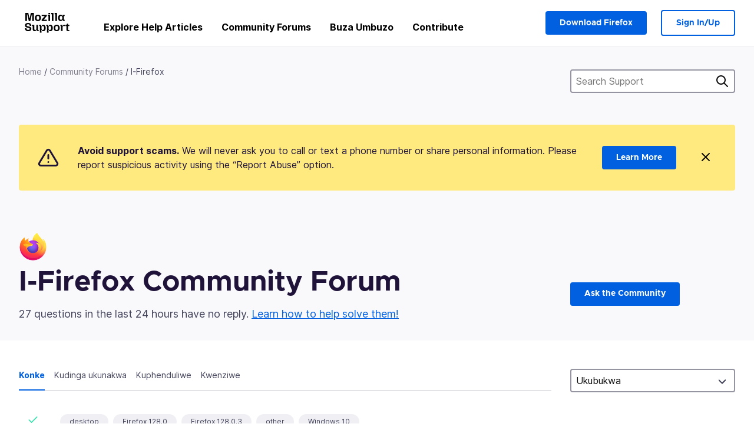

--- FILE ---
content_type: text/html; charset=utf-8
request_url: https://support.mozilla.org/zu/questions/firefox?amp=&show=all&order=views&escalated=1&tagged=
body_size: 139192
content:



<!DOCTYPE html>
<html class="no-js" lang="zu"
  dir="ltr"
  data-gtm-container-id="G-2VC139B3XV"
  data-ga-content-group="support-forum-home"
  
  
  
  data-ga-products="/firefox/"
  
  >
<head>
  <!--
Read more about our custom configuration and use of Google Analytics here:
https://bugzilla.mozilla.org/show_bug.cgi?id=1122305#c8
-->

<!-- Google Tag Manager -->

  <script src="https://assets-prod.sumo.prod.webservices.mozgcp.net/static/gtm-snippet.f1a8b29a563ecd7a.js" nonce="+gwwpwt916+1oha5GqHpeQ=="></script>

<!-- End Google Tag Manager -->

  
  <meta http-equiv="Content-Type" content="text/html; charset=utf-8"/>

  
    <title>I-Firefox Community Forum | Ukwesekwa kwe-Mozilla</title>
  

  
<link rel="apple-touch-icon" sizes="180x180" href="https://assets-prod.sumo.prod.webservices.mozgcp.net/static/apple-touch-icon.40087fc676872dcc.png">
<link rel="icon" type="image/png" href="https://assets-prod.sumo.prod.webservices.mozgcp.net/static/favicon.abcbdb85e0f9e7a0.png">
<link rel="manifest" href="/manifest.json">
<link rel="shortcut icon" href="https://assets-prod.sumo.prod.webservices.mozgcp.net/static/favicon.abcbdb85e0f9e7a0.png">
<meta name="theme-color" content="#ffffff">


  <link rel="search" type="application/opensearchdescription+xml" title="Ukwesekwa Kwe-Mozilla" href="/zu/search/xml"/>
  
    
      <link rel="alternate" type="application/atom+xml" href="/zu/questions/feed?product=firefox" title="Imibuzo esanda kulungiswa"/>
    
  

  
  
  <link href="https://assets-prod.sumo.prod.webservices.mozgcp.net/static/screen.02cf61ea7585e2c7.css" rel="stylesheet" nonce="+gwwpwt916+1oha5GqHpeQ==">

  
  
  <script defer="defer" src="https://assets-prod.sumo.prod.webservices.mozgcp.net/static/32.a390ba7069326239.js" nonce="+gwwpwt916+1oha5GqHpeQ=="></script><script defer="defer" src="https://assets-prod.sumo.prod.webservices.mozgcp.net/static/common.ec3737bd76c83a6a.js" nonce="+gwwpwt916+1oha5GqHpeQ=="></script>
  
    <script defer="defer" src="https://assets-prod.sumo.prod.webservices.mozgcp.net/static/563.d2208bc80d8cbb85.js" nonce="+gwwpwt916+1oha5GqHpeQ=="></script><script defer="defer" src="https://assets-prod.sumo.prod.webservices.mozgcp.net/static/97.8e952a44863bc2d1.js" nonce="+gwwpwt916+1oha5GqHpeQ=="></script><script defer="defer" src="https://assets-prod.sumo.prod.webservices.mozgcp.net/static/566.52e082bc6ceca92f.js" nonce="+gwwpwt916+1oha5GqHpeQ=="></script><script defer="defer" src="https://assets-prod.sumo.prod.webservices.mozgcp.net/static/973.5c0e61d08bef7718.js" nonce="+gwwpwt916+1oha5GqHpeQ=="></script><script defer="defer" src="https://assets-prod.sumo.prod.webservices.mozgcp.net/static/930.13d36af0fc47ef12.js" nonce="+gwwpwt916+1oha5GqHpeQ=="></script><script defer="defer" src="https://assets-prod.sumo.prod.webservices.mozgcp.net/static/467.e805b3b5a73440ca.js" nonce="+gwwpwt916+1oha5GqHpeQ=="></script><script defer="defer" src="https://assets-prod.sumo.prod.webservices.mozgcp.net/static/questions.1bcd608b092ca4c8.js" nonce="+gwwpwt916+1oha5GqHpeQ=="></script>
  
    <script defer="defer" src="https://assets-prod.sumo.prod.webservices.mozgcp.net/static/topics.0959f4c243cd4f8a.js" nonce="+gwwpwt916+1oha5GqHpeQ=="></script>
  
  <script defer="defer" src="https://assets-prod.sumo.prod.webservices.mozgcp.net/static/common.fx.download.46606c8553638ec9.js" nonce="+gwwpwt916+1oha5GqHpeQ=="></script>

  
    
      <meta name="robots" content="noindex"/>
    
  

  
  <meta name="google-site-verification" content="2URA-2Y9BeYYUf8B2BSsBSVetJJS3TZwlXBOaMx2VfY" />
  
  <meta name="google-site-verification" content="ueNbCgS4e1JIAgLGwufm-jHaIcLXFLtFMmR_65S1Ag0" />
  
  <meta name="msvalidate.01" content="1659173DC94819093068B0ED7C51C527" />

  

    <meta name="viewport" content="width=device-width, initial-scale=1.0, maximum-scale=1.0, user-scalable=no" />

  
    <link rel="canonical" href="https://support.mozilla.org/zu/questions/firefox?amp=&show=all&order=views&escalated=1&tagged=" />
  
</head>

<body class="html-ltr logged-out responsive questions zu"
      data-readonly="false"
      data-usernames-api="/zu/users/api/usernames"
      data-messages-api="/zu/messages/api/autocomplete"
      data-media-url="https://assets-prod.sumo.prod.webservices.mozgcp.net/"
      
>



<ul class="sumo-nav-access" id="nav-access">
  <li><a href="#main-content">Yeqa uye kokusemqoka</a></li>
  <li><a href="/zu/locales">Shintsha ulimi</a></li>
  <li><a id="skip-to-search" href="#search-q">Yeqa uye kocinga</a></li>
</ul>



<div class="media-test"></div>

<div id="announcements">
  
  


  
  
</div>

<header class="mzp-c-navigation sumo-nav">
  <div class="mzp-c-navigation-l-content">
    <div class="sumo-nav--container">
      <div class="sumo-nav--logo">
        <a href="/zu/"><img src="https://assets-prod.sumo.prod.webservices.mozgcp.net/static/mozilla-support.4be004d0bbcbfb1e.svg" alt="Mozilla Support Logo"/></a>
      </div>

      <button data-mobile-nav-search-button class="sumo-nav--search-button" type="button">Search</button>
      <button data-sumo-toggle-nav="#main-navigation" class="sumo-nav--toggle-button" type="button" aria-controls="main-navigation">Menu</button>
      <a class="sumo-nav--avatar-button" data-sumo-toggle-nav="#profile-navigation" aria-controls="profile-navigation" aria-role="button">
        
        <img class="avatar" src="https://assets-prod.sumo.prod.webservices.mozgcp.net/static/default-FFA-avatar.1eeb2a0a42235417.png" alt="Avatar for Username">
        

      </a>
      <div class="mzp-c-navigation-items sumo-nav--list-wrap" id="main-navigation">
        <div class="mzp-c-navigation-menu">
          <nav class="mzp-c-menu mzp-is-basic">
              
              <ul class="mzp-c-menu-category-list sumo-nav--list">
                
<li class="mzp-c-menu-category mzp-has-drop-down mzp-js-expandable">
  <a class="mzp-c-menu-title sumo-nav--link" href="/zu/questions/" aria-haspopup="true"
    aria-controls="mzp-c-menu-panel-help">Explore Help Articles</a>
  <div class="mzp-c-menu-panel mzp-has-card" id="mzp-c-menu-panel-help">
    <div class="sumo-nav--dropdown-container">
      <div class="sumo-nav--dropdown-grid">
        <button class="mzp-c-menu-button-close" type="button"
          aria-controls="mzp-c-menu-panel-example">Close Firefox menu</button>
        <div class="sumo-nav--dropdown-col">
          <section class="mzp-c-menu-item mzp-has-icon sumo-nav--dropdown-item">
          <div class="mzp-c-menu-item-head">
            <svg class="mzp-c-menu-item-icon" width="24" height="24" xmlns="http://www.w3.org/2000/svg" viewBox="0 0 24 24">
              <g transform="translate(3 3)" stroke="#000" stroke-width="2" fill="none" fill-rule="evenodd"
                stroke-linecap="round">
                <rect stroke-linejoin="round" width="18" height="18" rx="2" />
                <path d="M4 5h10M4 9h10M4 13h4" />
              </g>
            </svg>
            <h4 class="mzp-c-menu-item-title">Explore by product</h4>
          </div>
            <ul class="mzp-c-menu-item-list sumo-nav--sublist">
              <li>
                <a href="/zu/products/firefox"
                  data-event-name="link_click"
                  data-event-parameters='{
                    "link_name": "main-menu.firefox-browser.product-home",
                    "link_detail": "firefox"
                  }'>
                  Firefox desktop
                </a>
              </li>
              <li>
                <a href="/zu/products/mozilla-vpn"
                  data-event-name="link_click"
                  data-event-parameters='{
                    "link_name": "main-menu.mozilla-vpn.product-home",
                    "link_detail": "mozilla-vpn"
                  }'>
                  Mozilla VPN
                </a>
              </li>
              <li>
                <a href="/zu/products/ios"
                  data-event-name="link_click"
                  data-event-parameters='{
                    "link_name": "main-menu.firefox-for-ios.product-home",
                    "link_detail": "ios"
                  }'>
                  Firefox for iOS
                </a>
              </li>
              <li>
                <a href="/zu/products/thunderbird"
                  data-event-name="link_click"
                  data-event-parameters='{
                    "link_name": "main-menu.thunderbird.product-home",
                    "link_detail": "thunderbird"
                  }'>
                  I-Thunderbird
                </a>
              </li>
              <li>
                <a href="/zu/products/mobile"
                  data-event-name="link_click"
                  data-event-parameters='{
                    "link_name": "main-menu.firefox-for-android.product-home",
                    "link_detail": "mobile"
                  }'>
                  Firefox for Android
                </a>
              </li>
              <li>
                <a class="color-link" href="/zu/products/"
                  data-event-name="link_click"
                  data-event-parameters='{"link_name": "main-menu.browse-all-articles.list-products"}'>
                  View all products
                </a>
              </li>
            </ul>
          </section>
        </div>
        <div class="sumo-nav--dropdown-col">
          <section class="mzp-c-menu-item mzp-has-icon sumo-nav--dropdown-item">
            <div class="mzp-c-menu-item-head">
              <svg class="mzp-c-menu-item-icon" width="24" height="24" xmlns="http://www.w3.org/2000/svg" viewBox="0 0 24 24">
                <g transform="translate(3 3)" stroke="#000" stroke-width="2" fill="none" fill-rule="evenodd"
                  stroke-linecap="round">
                  <rect stroke-linejoin="round" width="18" height="18" rx="2" />
                  <path d="M4 5h10M4 9h10M4 13h4" />
                </g>
              </svg>
              <h4 class="mzp-c-menu-item-title">Explore by topic</h4>
            </div>
            
  
  
  
  
  
  

  
    
    
    
    
    
    
    

  

  <ul class="mzp-c-menu-item-list sumo-nav--sublist">
    <li>
      <a href="/zu/topics/settings"
          data-event-name="link_click"
          data-event-parameters='{
          "link_name": "main-menu.topic-home",
          "link_detail": "settings"
        }'>
          Amasethingi
      </a>
    </li>
    <li>
      <a href="/zu/topics/installation-and-updates"
          data-event-name="link_click"
          data-event-parameters='{
          "link_name": "main-menu.topic-home",
          "link_detail": "installation-and-updates"
        }'>
          Installation and updates
      </a>
    </li>
    <li>
      <a href="/zu/topics/email-and-messaging"
          data-event-name="link_click"
          data-event-parameters='{
          "link_name": "main-menu.topic-home",
          "link_detail": "email-and-messaging"
        }'>
          Email and messaging
      </a>
    </li>
    <li>
      <a href="/zu/topics/performance-and-connectivity"
          data-event-name="link_click"
          data-event-parameters='{
          "link_name": "main-menu.topic-home",
          "link_detail": "performance-and-connectivity"
        }'>
          Performance and connectivity
      </a>
    </li>
    <li>
      <a href="/zu/topics/privacy-and-security"
          data-event-name="link_click"
          data-event-parameters='{
          "link_name": "main-menu.topic-home",
          "link_detail": "privacy-and-security"
        }'>
          Privacy and security
      </a>
    </li>
    <li>
      <a href="/zu/topics/browse"
          data-event-name="link_click"
          data-event-parameters='{
          "link_name": "main-menu.topic-home",
          "link_detail": "browse"
        }'>
          Browse
      </a>
    </li>
  </ul>

          </section>
        </div>
      </div>
    </div>
  </div>
</li>
<li class="mzp-c-menu-category mzp-has-drop-down mzp-js-expandable">
  <a class="mzp-c-menu-title sumo-nav--link" href="#" aria-haspopup="true" aria-controls="mzp-c-menu-panel-tools">Community Forums</a>
  <div class="mzp-c-menu-panel mzp-has-card" id="mzp-c-menu-panel-tools">
    <div class="sumo-nav--dropdown-container">
      <div class="sumo-nav--dropdown-grid">
        <button class="mzp-c-menu-button-close" type="button"
          aria-controls="mzp-c-menu-panel-example">Close Firefox menu</button>
        <div class="sumo-nav--dropdown-col">
          <section class="mzp-c-menu-item mzp-has-icon sumo-nav--dropdown-item">
            <div class="mzp-c-menu-item-head">
              <svg class="mzp-c-menu-item-icon" width="24" height="24" xmlns="http://www.w3.org/2000/svg"
                viewBox="0 0 24 24">
                <g stroke="#000" stroke-width="2" fill="none" fill-rule="evenodd" stroke-linecap="round"
                  stroke-linejoin="round">
                  <path
                    d="M17 17l-1.051 3.154a1 1 0 01-1.898 0L13 17H5a2 2 0 01-2-2V5a2 2 0 012-2h14a2 2 0 012 2v10a2 2 0 01-2 2h-2zM7 8h10M7 12h10" />
                </g>
              </svg>
              <h4 class="mzp-c-menu-item-title">Browse by product</h4>
            </div>
            <ul class="mzp-c-menu-item-list sumo-nav--sublist">
              <li>
                <a href="/zu/questions/firefox"
                   data-event-name="link_click"
                   data-event-parameters='{
                    "link_name": "main-menu.support-forum-home",
                    "link_detail": "desktop"
                  }'>
                   Firefox desktop
                </a>
              </li>
              <li>
                <a href="/zu/questions/focus-firefox"
                   data-event-name="link_click"
                   data-event-parameters='{
                    "link_name": "main-menu.support-forum-home",
                    "link_detail": "focus"
                  }'>
                   Firefox Focus
                </a>
              </li>
              <li>
                <a href="/zu/questions/ios"
                   data-event-name="link_click"
                   data-event-parameters='{
                    "link_name": "main-menu.support-forum-home",
                    "link_detail": "ios"
                  }'>
                   Firefox for iOS
                </a>
              </li>
              <li>
                <a href="/zu/questions/thunderbird"
                   data-event-name="link_click"
                   data-event-parameters='{
                    "link_name": "main-menu.support-forum-home",
                    "link_detail": "thunderbird"
                  }'>
                   I-Thunderbird
                </a>
              </li>
              <li>
                <a href="/zu/questions/mobile"
                   data-event-name="link_click"
                   data-event-parameters='{
                    "link_name": "main-menu.support-forum-home",
                    "link_detail": "mobile"
                  }'>
                   Firefox for Android
                </a>
              </li>
              <li>
                <a class="color-link" href="/zu/questions/"
                   data-event-name="link_click"
                   data-event-parameters='{
                    "link_name": "main-menu.support-forum-home",
                    "link_detail": "view-all-home"
                  }'>
                   View all forums
                </a>
              </li>
            </ul>
          </section>
        </div>
        <div class="sumo-nav--dropdown-col">
          <section class="mzp-c-menu-item mzp-has-icon sumo-nav--dropdown-item">
            <div class="mzp-c-menu-item-head">
              <svg class="mzp-c-menu-item-icon" width="24" height="24" xmlns="http://www.w3.org/2000/svg"
                viewBox="0 0 24 24">
                <path
                  d="M10.5 9.5L3 17c-1 1.667-1 3 0 4s2.333.833 4-.5l7.5-7.5c2.333 1.054 4.333.734 6-.96 1.667-1.693 1.833-3.707.5-6.04l-3 3-2.5-.5L15 6l3-3c-2.333-1.333-4.333-1.167-6 .5-1.667 1.667-2.167 3.667-1.5 6z"
                  stroke="#000" stroke-width="2" fill="none" fill-rule="evenodd" stroke-linecap="round"
                  stroke-linejoin="round" />
              </svg>
              <h4 class="mzp-c-menu-item-title">Browse all forum threads by topic</h4>
            </div>
            
  
  
  
  
  
  

  
    
    
    
    
    
    
    
  

  <ul class="mzp-c-menu-item-list sumo-nav--sublist">
    <li>
      <a href="/zu/questions/topic/settings"
          data-event-name="link_click"
          data-event-parameters='{
          "link_name": "main-menu.support-forum-home",
          "link_detail": "settings"
        }'>
          Amasethingi
      </a>
    </li>
    <li>
      <a href="/zu/questions/topic/installation-and-updates"
          data-event-name="link_click"
          data-event-parameters='{
          "link_name": "main-menu.support-forum-home",
          "link_detail": "installation-and-updates"
        }'>
          Installation and updates
      </a>
    </li>
    <li>
      <a href="/zu/questions/topic/email-and-messaging"
          data-event-name="link_click"
          data-event-parameters='{
          "link_name": "main-menu.support-forum-home",
          "link_detail": "email-and-messaging"
        }'>
          Email and messaging
      </a>
    </li>
    <li>
      <a href="/zu/questions/topic/performance-and-connectivity"
          data-event-name="link_click"
          data-event-parameters='{
          "link_name": "main-menu.support-forum-home",
          "link_detail": "performance-and-connectivity"
        }'>
          Performance and connectivity
      </a>
    </li>
    <li>
      <a href="/zu/questions/topic/privacy-and-security"
          data-event-name="link_click"
          data-event-parameters='{
          "link_name": "main-menu.support-forum-home",
          "link_detail": "privacy-and-security"
        }'>
          Privacy and security
      </a>
    </li>
    <li>
      <a href="/zu/questions/topic/browse"
          data-event-name="link_click"
          data-event-parameters='{
          "link_name": "main-menu.support-forum-home",
          "link_detail": "browse"
        }'>
          Browse
      </a>
    </li>
  </ul>

          </section>
        </div>
      </div>
    </div>
  </div>
</li>

<li class="mzp-c-menu-category mzp-has-drop-down mzp-js-expandable">
  <a class="mzp-c-menu-title sumo-nav--link" href="/zu/questions/" aria-haspopup="true"
    aria-controls="mzp-c-menu-panel-help">Buza Umbuzo</a>
  <div class="mzp-c-menu-panel mzp-has-card" id="mzp-c-menu-panel-help">
    <div class="sumo-nav--dropdown-container">
      <div class="sumo-nav--dropdown-grid">
        <button class="mzp-c-menu-button-close" type="button"
          aria-controls="mzp-c-menu-panel-example">Close Firefox menu
        </button>
        <div class="sumo-nav--dropdown">
          <section class="mzp-c-menu-item mzp-has-icon sumo-nav--dropdown-item">
            <div class="mzp-c-menu-item-head">
              <svg class="mzp-c-menu-item-icon" width="24" height="24" xmlns="http://www.w3.org/2000/svg"
                viewBox="0 0 24 24">
                <g stroke="#000" stroke-width="2" fill="none" fill-rule="evenodd" stroke-linecap="round"
                  stroke-linejoin="round">
                  <path d="M11 3H4a2 2 0 00-2 2v12a2 2 0 002 2h9l2 4 2-4h2a2 2 0 002-2v-6" />
                  <path d="M17.5 2.5a2.121 2.121 0 013 3L13 13l-4 1 1-4 7.5-7.5z" />
                </g>
              </svg>
              <h4 class="mzp-c-menu-item-title">Get help with</h4>
            </div>
            <ul class="mzp-c-menu-item-list sumo-nav--sublist-aaq">
              <li>
                <a href="/zu/questions/new/desktop"
                   data-event-name="link_click"
                   data-event-parameters='{
                    "link_name": "main-menu.aaq-step-2",
                    "link_detail": "desktop"
                  }'>
                   Firefox desktop
                </a>
              </li>
              <li>
                <a href="/zu/questions/new/firefox-enterprise"
                   data-event-name="link_click"
                   data-event-parameters='{
                    "link_name": "main-menu.aaq-step-2",
                    "link_detail": "firefox-enterprise"
                  }'>
                   Firefox for Enterprise
                </a>
              </li>
              <li>
                <a href="/zu/questions/new/relay"
                   data-event-name="link_click"
                   data-event-parameters='{
                    "link_name": "main-menu.aaq-step-2",
                    "link_detail": "relay"
                  }'>
                   Firefox Relay
                </a>
              </li>
              <li>
                <a href="/zu/questions/new/thunderbird"
                   data-event-name="link_click"
                   data-event-parameters='{
                    "link_name": "main-menu.aaq-step-2",
                    "link_detail": "thunderbird"
                  }'>
                   I-Thunderbird
                </a>
              </li>
              <li>
                <a href="/zu/questions/new/ios"
                   data-event-name="link_click"
                   data-event-parameters='{
                    "link_name": "main-menu.aaq-step-2",
                    "link_detail": "ios"
                  }'>
                   Firefox for iOS
                </a>
              </li>
              <li>
                <a href="/zu/questions/new/focus"
                   data-event-name="link_click"
                   data-event-parameters='{
                    "link_name": "main-menu.aaq-step-2",
                    "link_detail": "focus"
                  }'>
                   Firefox Focus
                </a>
              </li>
              <li>
                <a href="/zu/questions/new/monitor"
                   data-event-name="link_click"
                   data-event-parameters='{
                    "link_name": "main-menu.aaq-step-2",
                    "link_detail": "monitor"
                  }'>
                   Monitor
                </a>
              </li>
              <li>
                <a href="/zu/questions/new/mozilla-account"
                   data-event-name="link_click"
                   data-event-parameters='{
                    "link_name": "main-menu.aaq-step-2",
                    "link_detail": "mozilla-account"
                  }'>
                   Mozilla Account
                </a>
              </li>
              <li>
                <a href="/zu/questions/new/mobile"
                   data-event-name="link_click"
                   data-event-parameters='{
                    "link_name": "main-menu.aaq-step-2",
                    "link_detail": "mobile"
                  }'>
                   Firefox for Android
                </a>
              </li>
              <li>
                <a href="/zu/questions/new/mozilla-vpn"
                   data-event-name="link_click"
                   data-event-parameters='{
                    "link_name": "main-menu.aaq-step-2",
                    "link_detail": "mozilla-vpn"
                  }'>
                   Mozilla VPN
                </a>
              </li>
              <li>
                <a href="/zu/questions/new/pocket"
                   data-event-name="link_click"
                   data-event-parameters='{
                    "link_name": "main-menu.aaq-step-2",
                    "link_detail": "pocket"
                  }'>
                   Pocket
                </a>
              </li>
              <li>
                <a class="color-link" href="/zu/questions/new"
                   data-event-name="link_click"
                   data-event-parameters='{
                    "link_name": "main-menu.aaq-step-1",
                    "link_detail": "view-all"
                  }'>
                   View all
                </a>
              </li>
            </ul>
          </section>
        </div>
      </div>
    </div>
  </div>
</li>


  <li class="mzp-c-menu-category">
    <a class="mzp-c-menu-title sumo-nav--link" href="/zu/contribute"
      data-event-name="link_click"
      data-event-parameters='{"link_name": "main-menu.contribute.contribute-home"}'>
      Contribute
    </a>
  </li>


              </ul>
              
          </nav>
        </div>
      </div>

      <div class="mzp-c-navigation-items sumo-nav--list-wrap-right logged-out" id="profile-navigation">
        <div class="mzp-c-navigation-menu">
          <nav class="mzp-c-menu mzp-is-basic">
              
              <ul class="mzp-c-menu-category-list sumo-nav--list">
                

<li class="mzp-c-menu-category sumo-nav--item-right">
  
<form data-instant-search="form" id="support-search"  action="/zu/search/" method="get"
   class="simple-search-form">
  
  <input spellcheck="true" type="search" autocomplete="off" name="q" aria-required="true"
    placeholder="Search questions, articles, or topics (example: saving passwords in Firefox)" class="searchbox" id="search-q" />
  <button type="submit" title="Cinga" class="search-button">Cinga</button>
</form>


  
  
  <a href="https://www.firefox.com/?utm_source=support.mozilla.org&amp;utm_medium=referral&amp;utm_campaign=non-fx-button&amp;utm_content=header-download-button"
    class="firefox-download-button hidden sumo-button primary-button button-lg">Download Firefox</a>
  
</li>


<li
  class="mzp-c-menu-category logged-out-button-row ">
  
  <a rel="nofollow" href="/zu/users/auth" class="sumo-button secondary-button button-lg"
    data-event-name="link_click"
    data-event-parameters='{"link_name": "main-menu.sign-in-up"}'>
    Sign In/Up
  </a>
  
</li>

              </ul>
              
          </nav>
        </div>
      </div>
      <div class="mzp-c-navigation-items sumo-nav--mobile-search-form" id="search-navigation">
        <div class="mzp-c-navigation-menu">
          <nav class="mzp-c-menu mzp-is-basic">
            
<form data-instant-search="form" id="mobile-search-results"  action="/zu/search/" method="get"
   class="simple-search-form">
  
  <input spellcheck="true" type="search" autocomplete="off" name="q" aria-required="true"
    placeholder="Search questions, articles, or topics (example: saving passwords in Firefox)" class="searchbox" id="search-q" />
  <button type="submit" title="Cinga" class="search-button">Cinga</button>
</form>

          </nav>
        </div>
      </div>
    </div>
  </div>
</header><!--/.mzp-c-navigation -->


<!-- This is only displayed when the instant search is active.
     This block is overriden in home.html and product.html,
     and can likely be removed when frontend search is replaced. -->
<div class="home-search-section sumo-page-section--lg shade-bg hidden-search-masthead">
  <div class="mzp-l-content narrow">
    <div class="home-search-section--content">
      <h4 class="sumo-page-heading-xl">Search Support</h4>
      
<form data-instant-search="form" id="hidden-search"  action="/zu/search/" method="get"
   class="simple-search-form">
  
  <input spellcheck="true" type="search" autocomplete="off" name="q" aria-required="true"
    placeholder="Search questions, articles, or topics (example: saving passwords in Firefox)" class="searchbox" id="search-q" />
  <button type="submit" title="Cinga" class="search-button">Cinga</button>
</form>

    </div>
  </div>
</div>



<section class="sumo-page-section hide-when-search-is-active shade-bg">
  <div class="mzp-l-content">
    <div class="sumo-l-two-col sidebar-on-right align-center cols-on-medium">
      <div class="sumo-l-two-col--main">
        
<div class="breadcrumbs" id="main-breadcrumbs">
  <ol id="breadcrumbs" class="breadcrumbs--list">
  
    
      
        <li><a href="/zu/">Home</a></li>
      
    
  
    
      
        <li><a href="/zu/questions/">Community Forums</a></li>
      
    
  
    
      <li>I-Firefox</li>
    
  
  </ol>
  </div>

      </div>
      <div class="sumo-l-two-col--sidebar hide-on-mobile">
        
<form data-instant-search="form" id="support-search-sidebar"  action="/zu/search/" method="get"
   class="simple-search-form">
  
  <input spellcheck="true" type="search" autocomplete="off" name="q" aria-required="true"
    placeholder="Search Support" class="searchbox" id="search-q" />
  <button type="submit" title="Cinga" class="search-button">Cinga</button>
</form>

      </div>
    </div>
  </div>
  <div class="mzp-l-content">
    
<div class="sumo-banner sumo-banner-warning" id="id_scam_alert" data-close-initial="hidden">
  <div class="content">
    <svg viewBox="0 0 24 24" xmlns="http://www.w3.org/2000/svg" fill="none" stroke="currentColor" stroke-width="2" stroke-linecap="round" stroke-linejoin="round">
  <path id="icon-alert" d="M10.29 3.86L1.82 18a2 2 0 0 0 1.71 3h16.94a2 2 0 0 0 1.71-3L13.71 3.86a2 2 0 0 0-3.42 0z"></path>
  <line x1="12" y1="9" x2="12" y2="13"></line>
  <line x1="12" y1="17" x2="12" y2="17"></line>
</svg>
    <p class="heading">
      <strong>Avoid support scams.</strong> We will never ask you to call or text a phone number or share personal information. Please report suspicious activity using the “Report Abuse” option.
    </p>
    <a href="https://support.mozilla.org/kb/avoid-and-report-mozilla-tech-support-scams"
      class="sumo-button primary-button button-lg">Learn More</a>
    <button class="sumo-close-button close-button" data-close-id="id_scam_alert" data-close-memory="remember">
      <img src="https://assets-prod.sumo.prod.webservices.mozgcp.net/static/close.5d98c7f0a49b9f91.svg" />
    </button>
  </div>
</div>

    
    <img class="page-heading--logo" src="https://assets-prod.sumo.prod.webservices.mozgcp.net/media/uploads/products/2020-04-14-08-36-13-8dda6f.png" alt="I-Firefox Community Forum logo" />
    
    <div class="sumo-l-two-col sidebar-on-right align-center cols-on-medium">
      <div class="sumo-l-two-col--main">
        <h1 class="sumo-page-heading ">
          <span class="product-title-text">I-Firefox Community Forum</span>
        </h1>
        
          <div id="recent-stats">
            <div class="no-reply forum--masthead-text">
              <p class="page-heading--intro-text">
                
                  
                  27 questions in the last 24 hours have no reply. <a href="/contribute/forum">Learn how to help solve them!</a>
                  
                
              </p>
            </div>
          </div>
        
      </div>
      <div class="sumo-l-two-col--sidebar forum--masthead-cta">
      
        
      
        <a
          class="sumo-button primary-button button-lg feature-box"
          href="/zu/questions/new/firefox">
          Ask the Community
        </a>
      </div>
    </div>
  </div>
</section>





<div class="mzp-l-content " id="main-content">
  <div class="sumo-page-section--inner">
    
    <div class="sumo-l-two-col ">
      
      <aside id="aside" class="sumo-l-two-col--sidebar">
        
        

<div class="forum--sidebar-sort large-only">
  <select data-sort-questions>
    
      <option
        value="
  
    /zu/questions/firefox?amp=&amp;show=all&amp;order=updated&amp;escalated=1&amp;tagged=
  
"
        >
        Kuvuselelwe
      </option>
    
      <option
        value="
  
    /zu/questions/firefox?amp=&amp;show=all&amp;order=views&amp;escalated=1&amp;tagged=&amp;sort=asc
  
"
        selected>
        Ukubukwa
      </option>
    
      <option
        value="
  
    /zu/questions/firefox?amp=&amp;show=all&amp;order=votes&amp;escalated=1&amp;tagged=
  
"
        >
        Amavoti
      </option>
    
      <option
        value="
  
    /zu/questions/firefox?amp=&amp;show=all&amp;order=replies&amp;escalated=1&amp;tagged=
  
"
        >
        Izimpendulo
      </option>
    
  </select>
</div>




        
      </aside>
      
      <main role="main" class="sumo-l-two-col--main">
      
      


<nav id="owner-tabs" class="tabs">
    <ul class="tabs--list subtopics">
      <li class="tabs--item">
        <a href="
  
    /zu/questions/firefox?amp=&amp;show=all&amp;order=views&amp;escalated=1&amp;tagged=
  
" class="selected">
          <span>Konke</span>
        </a>
      </li>
      <li class="tabs--item">
        <a href="
  
    /zu/questions/firefox?amp=&amp;show=needs-attention&amp;order=views&amp;escalated=1&amp;tagged=
  
" >
          <span>Kudinga ukunakwa</span>
        </a>
      </li>
      <li class="tabs--item">
        <a href="
  
    /zu/questions/firefox?amp=&amp;show=responded&amp;order=views&amp;escalated=1&amp;tagged=
  
" >
          <span>Kuphenduliwe</span>
        </a>
      </li>
      <li class="tabs--item">
        <a href="
  
    /zu/questions/firefox?amp=&amp;show=done&amp;order=views&amp;escalated=1&amp;tagged=
  
" >
          <span>Kwenziwe</span>
        </a>
      </li>
      
    </ul>
  </nav>

  
  <select data-sort-questions class="forum--mobile-sort hide-on-large">
    
      <option
        value="
  
    /zu/questions/firefox?amp=&amp;show=all&amp;order=updated&amp;escalated=1&amp;tagged=
  
"
        >
        Kuvuselelwe
      </option>
    
      <option
        value="
  
    /zu/questions/firefox?amp=&amp;show=all&amp;order=views&amp;escalated=1&amp;tagged=&amp;sort=asc
  
"
        selected>
        Ukubukwa
      </option>
    
      <option
        value="
  
    /zu/questions/firefox?amp=&amp;show=all&amp;order=votes&amp;escalated=1&amp;tagged=
  
"
        >
        Amavoti
      </option>
    
      <option
        value="
  
    /zu/questions/firefox?amp=&amp;show=all&amp;order=replies&amp;escalated=1&amp;tagged=
  
"
        >
        Izimpendulo
      </option>
    
  </select>
  

  <div id="filter-section"></div>

      <div id="questions-list">
        
        <section class="forum--question-list questions">
          
            <article id="question-1456322" class="forum--question-item">
              <ul class="forum--question-item-side">
              
                <li class="thread-solved">
                  <svg xmlns="http://www.w3.org/2000/svg" viewBox="0 0 24 24">
                    <path stroke="currentColor" stroke-width="2" d="M20 6L9 17l-5-5" fill="none" fill-rule="evenodd" stroke-linecap="round" stroke-linejoin="round"/>
                  </svg>
                  <span class="hover-label">Kusonjululiwe</span>
                </li>
                
                
                
                
                  <li class="thread-archived">
                    <svg xmlns="http://www.w3.org/2000/svg" viewBox="0 0 24 24">
                      <g stroke="currentColor" stroke-width="2" fill="none" fill-rule="evenodd" stroke-linecap="round">
                        <path d="M5 20V4M9 20V7M13 20V6M21 20L16.5 6"/>
                      </g>
                    </svg>
                    <span class="hover-label">Okugcinwe kunqolobane</span>
                  </li>
                
              </ul>
              <div class="forum--content">
                <aside class="forum--meta question-meta ">
                  <ul class="tag-list push-right">
                  
                    <li class="tag"><a class="tag-name" href="
  
    /zu/questions/firefox?amp=&amp;show=all&amp;order=views&amp;escalated=1&amp;tagged=desktop
  
">desktop</a></li>
                  
                    <li class="tag"><a class="tag-name" href="
  
    /zu/questions/firefox?amp=&amp;show=all&amp;order=views&amp;escalated=1&amp;tagged=firefox-1280
  
">Firefox 128.0</a></li>
                  
                    <li class="tag"><a class="tag-name" href="
  
    /zu/questions/firefox?amp=&amp;show=all&amp;order=views&amp;escalated=1&amp;tagged=firefox-12803
  
">Firefox 128.0.3</a></li>
                  
                    <li class="tag"><a class="tag-name" href="
  
    /zu/questions/firefox?amp=&amp;show=all&amp;order=views&amp;escalated=1&amp;tagged=other
  
">other</a></li>
                  
                    <li class="tag"><a class="tag-name" href="
  
    /zu/questions/firefox?amp=&amp;show=all&amp;order=views&amp;escalated=1&amp;tagged=windows-10
  
">Windows 10</a></li>
                  
                  
                  </ul>

                  <dl class="forum--meta-details replies">
                    <li>
                      <span class="forum--meta-val">6</span>
                      <span class="forum--meta-key">uphendule</span>
                    </li>
                    <li class="border-left-md">
                      <span class="forum--meta-val">0</span>
                      <span class="forum--meta-key">amavoti kuleli sonto</span>
                    </li>
                    
                    <li class="border-left-md">
                    <span class="forum--meta-val views-val">81412</span>
                    <span class="forum--meta-key">views</span>
                    </li>
                    
                  </dl>
                </aside>

                <div class="content ui-truncatable truncated">
                  <h2 class="forum--question-item-heading"><a href="/zu/questions/1456322">Firefox 32xbit for Windows 7 Ultimate x32bit laptop</a></h2>
                  <p class="short-text">I am using a windows 10x64bit desktop and I want to find a 32 bit version of Firefox for my laptop which uses Windows 7 x32bit. I have tried the download for customising,&hellip; <a href="#" class="show-more-link">(funda kabanzi)</a></p><div class="long-text"><p>I am using a windows 10x64bit desktop and I want to find a 32 bit version of Firefox for my laptop which uses Windows 7 x32bit. I have tried the download for customising, ie set it for Win7/8 but the version which is downloaded reflects on the laptop that that version can only be used on a Win 10 computer. Please give me a link where I can find the 32 bit version of Firefox meant for Win 7.
THANK YOU.
</p></div>

                  <div class="forum--user-meta">
                    <p class="user-meta-asked-by">
                      Asked by <strong><a rel="nofollow" href="/zu/user/tablemountain787/">Karen van Staden</a></strong> 1 unyaka odlule
                    </p>
                    
                      <p class="user-meta-answered-by">
                        Answered by <strong><a rel="nofollow" href="/zu/user/tablemountain787/">Karen van Staden</a></strong> 1 unyaka odlule
                      </p>
                    
                  </div>
                </div>
              </div>
            </article>
          
            <article id="question-1444114" class="forum--question-item">
              <ul class="forum--question-item-side">
              
                <li class="thread-solved">
                  <svg xmlns="http://www.w3.org/2000/svg" viewBox="0 0 24 24">
                    <path stroke="currentColor" stroke-width="2" d="M20 6L9 17l-5-5" fill="none" fill-rule="evenodd" stroke-linecap="round" stroke-linejoin="round"/>
                  </svg>
                  <span class="hover-label">Kusonjululiwe</span>
                </li>
                
                
                
                
                  <li class="thread-archived">
                    <svg xmlns="http://www.w3.org/2000/svg" viewBox="0 0 24 24">
                      <g stroke="currentColor" stroke-width="2" fill="none" fill-rule="evenodd" stroke-linecap="round">
                        <path d="M5 20V4M9 20V7M13 20V6M21 20L16.5 6"/>
                      </g>
                    </svg>
                    <span class="hover-label">Okugcinwe kunqolobane</span>
                  </li>
                
              </ul>
              <div class="forum--content">
                <aside class="forum--meta question-meta ">
                  <ul class="tag-list push-right">
                  
                    <li class="tag"><a class="tag-name" href="
  
    /zu/questions/firefox?amp=&amp;show=all&amp;order=views&amp;escalated=1&amp;tagged=desktop
  
">desktop</a></li>
                  
                    <li class="tag"><a class="tag-name" href="
  
    /zu/questions/firefox?amp=&amp;show=all&amp;order=views&amp;escalated=1&amp;tagged=firefox-1240
  
">Firefox 124.0</a></li>
                  
                    <li class="tag"><a class="tag-name" href="
  
    /zu/questions/firefox?amp=&amp;show=all&amp;order=views&amp;escalated=1&amp;tagged=firefox-12402
  
">Firefox 124.0.2</a></li>
                  
                    <li class="tag"><a class="tag-name" href="
  
    /zu/questions/firefox?amp=&amp;show=all&amp;order=views&amp;escalated=1&amp;tagged=website-breakages
  
">website-breakages</a></li>
                  
                  
                  </ul>

                  <dl class="forum--meta-details replies">
                    <li>
                      <span class="forum--meta-val">13</span>
                      <span class="forum--meta-key">uphendule</span>
                    </li>
                    <li class="border-left-md">
                      <span class="forum--meta-val">0</span>
                      <span class="forum--meta-key">amavoti kuleli sonto</span>
                    </li>
                    
                    <li class="border-left-md">
                    <span class="forum--meta-val views-val">30236</span>
                    <span class="forum--meta-key">views</span>
                    </li>
                    
                  </dl>
                </aside>

                <div class="content ui-truncatable truncated">
                  <h2 class="forum--question-item-heading"><a href="/zu/questions/1444114">Getting PR_CONNECT_RESET_ERROR on websites which use TLS/SSL</a></h2>
                  <p class="short-text">For the past few days when I have tried to log into a few websites which use TLS/SSL I have gotten PR_CONNECT_RESET_ERROR. Please see the attached screenshot for more det&hellip; <a href="#" class="show-more-link">(funda kabanzi)</a></p><div class="long-text"><p>For the past few days when I have tried to log into a few websites which use TLS/SSL I have gotten PR_CONNECT_RESET_ERROR. Please see the attached screenshot for more details. This issue was observed ever since I updated to Firefox version 124.x. Prior to that the websites were working fine. 
</p><p>When I try to access the same websites and try to log into them using Microsoft Edge, I do not face a similar issue. They work fine. 
</p><p>I have cleared the browser cache, restarted firefox, and then tried. Still faced the same issue.
I have cleared the DNS cache of Firefox browser (about:networking#dns) and then tried. Still faced the same issue. 
I have opened Firefox in Safe mode (Menu &gt; Help &gt; Troubleshooting mode) and still faced the same issue. 
</p><p>Can someone please help me in fixing the issue? I would like to refrain from using MS Edge or chrome browser.
</p></div>

                  <div class="forum--user-meta">
                    <p class="user-meta-asked-by">
                      Asked by <strong><a rel="nofollow" href="/zu/user/ixian.1/">ixian</a></strong> 1 unyaka odlule
                    </p>
                    
                      <p class="user-meta-answered-by">
                        Answered by <strong><a rel="nofollow" href="/zu/user/zeroknight/">zeroknight</a></strong> 1 unyaka odlule
                      </p>
                    
                  </div>
                </div>
              </div>
            </article>
          
            <article id="question-1476022" class="forum--question-item">
              <ul class="forum--question-item-side">
              
                <li class="thread-solved">
                  <svg xmlns="http://www.w3.org/2000/svg" viewBox="0 0 24 24">
                    <path stroke="currentColor" stroke-width="2" d="M20 6L9 17l-5-5" fill="none" fill-rule="evenodd" stroke-linecap="round" stroke-linejoin="round"/>
                  </svg>
                  <span class="hover-label">Kusonjululiwe</span>
                </li>
                
                
                
                  <li class="thread-locked">
                    <svg xmlns="http://www.w3.org/2000/svg" viewBox="0 0 24 24">
                      <g transform="translate(3 2)" fill="none" fill-rule="evenodd">
                        <rect stroke="currentColor" stroke-width="2" stroke-linecap="round" stroke-linejoin="round" y="7" width="18" height="13" rx="2"/>
                        <path d="M4 7V5a5 5 0 1110 0v2" stroke="currentColor" stroke-width="2" stroke-linecap="round" stroke-linejoin="round"/>
                        <circle fill="currentColor" cx="9" cy="12" r="2"/>
                        <path d="M7.549 15.628L9 12l1.451 3.627A1 1 0 019.524 17H8.478a1 1 0 01-.93-1.371z" fill="currentColor"/>
                      </g>
                    </svg>
                    <span class="hover-label">Ikhiyiwe</span>
                  </li>
                
                
                  <li class="thread-archived">
                    <svg xmlns="http://www.w3.org/2000/svg" viewBox="0 0 24 24">
                      <g stroke="currentColor" stroke-width="2" fill="none" fill-rule="evenodd" stroke-linecap="round">
                        <path d="M5 20V4M9 20V7M13 20V6M21 20L16.5 6"/>
                      </g>
                    </svg>
                    <span class="hover-label">Okugcinwe kunqolobane</span>
                  </li>
                
              </ul>
              <div class="forum--content">
                <aside class="forum--meta question-meta ">
                  <ul class="tag-list push-right">
                  
                    <li class="tag"><a class="tag-name" href="
  
    /zu/questions/firefox?amp=&amp;show=all&amp;order=views&amp;escalated=1&amp;tagged=firefox
  
">firefox</a></li>
                  
                    <li class="tag"><a class="tag-name" href="
  
    /zu/questions/firefox?amp=&amp;show=all&amp;order=views&amp;escalated=1&amp;tagged=settings
  
">settings</a></li>
                  
                  
                  </ul>

                  <dl class="forum--meta-details replies">
                    <li>
                      <span class="forum--meta-val">39</span>
                      <span class="forum--meta-key">uphendule</span>
                    </li>
                    <li class="border-left-md">
                      <span class="forum--meta-val">0</span>
                      <span class="forum--meta-key">amavoti kuleli sonto</span>
                    </li>
                    
                    <li class="border-left-md">
                    <span class="forum--meta-val views-val">24003</span>
                    <span class="forum--meta-key">views</span>
                    </li>
                    
                  </dl>
                </aside>

                <div class="content ui-truncatable truncated">
                  <h2 class="forum--question-item-heading"><a href="/zu/questions/1476022">Can I disable or remove the new sidebar that appeared today with the latest update?</a></h2>
                  <p class="short-text">I updated my desktop browser today and now there is an expandable sidebar at the left margin of the window showing tool icons for Tabs from other devices, History and Cus&hellip; <a href="#" class="show-more-link">(funda kabanzi)</a></p><div class="long-text"><p>I updated my desktop browser today and now there is an expandable sidebar at the left margin of the window showing tool icons for Tabs from other devices, History and Customize sidebar. I can see how to remove tool icons and how to expand or collapse sidebar but can I remove the sidebar completely? Is this an option? I prefer the old look with the browser web page content extending all the way to the left of the screen, without the narrow vertical sidebar.
</p></div>

                  <div class="forum--user-meta">
                    <p class="user-meta-asked-by">
                      Asked by <strong><a rel="nofollow" href="/zu/user/ferrarapan/">Ferrara</a></strong> 1 unyaka odlule
                    </p>
                    
                      <p class="user-meta-answered-by">
                        Answered by <strong><a rel="nofollow" href="/zu/user/tony289/">tony289</a></strong> 1 unyaka odlule
                      </p>
                    
                  </div>
                </div>
              </div>
            </article>
          
            <article id="question-1497223" class="forum--question-item">
              <ul class="forum--question-item-side">
              
                <li class="thread-solved">
                  <svg xmlns="http://www.w3.org/2000/svg" viewBox="0 0 24 24">
                    <path stroke="currentColor" stroke-width="2" d="M20 6L9 17l-5-5" fill="none" fill-rule="evenodd" stroke-linecap="round" stroke-linejoin="round"/>
                  </svg>
                  <span class="hover-label">Kusonjululiwe</span>
                </li>
                
                
                
                
                  <li class="thread-archived">
                    <svg xmlns="http://www.w3.org/2000/svg" viewBox="0 0 24 24">
                      <g stroke="currentColor" stroke-width="2" fill="none" fill-rule="evenodd" stroke-linecap="round">
                        <path d="M5 20V4M9 20V7M13 20V6M21 20L16.5 6"/>
                      </g>
                    </svg>
                    <span class="hover-label">Okugcinwe kunqolobane</span>
                  </li>
                
              </ul>
              <div class="forum--content">
                <aside class="forum--meta question-meta ">
                  <ul class="tag-list push-right">
                  
                    <li class="tag"><a class="tag-name" href="
  
    /zu/questions/firefox?amp=&amp;show=all&amp;order=views&amp;escalated=1&amp;tagged=seg-advanced-and-experimental-features
  
">Advanced and experimental features</a></li>
                  
                    <li class="tag"><a class="tag-name" href="
  
    /zu/questions/firefox?amp=&amp;show=all&amp;order=views&amp;escalated=1&amp;tagged=firefox
  
">firefox</a></li>
                  
                  
                  </ul>

                  <dl class="forum--meta-details replies">
                    <li>
                      <span class="forum--meta-val">11</span>
                      <span class="forum--meta-key">uphendule</span>
                    </li>
                    <li class="border-left-md">
                      <span class="forum--meta-val">0</span>
                      <span class="forum--meta-key">amavoti kuleli sonto</span>
                    </li>
                    
                    <li class="border-left-md">
                    <span class="forum--meta-val views-val">22638</span>
                    <span class="forum--meta-key">views</span>
                    </li>
                    
                  </dl>
                </aside>

                <div class="content ui-truncatable truncated">
                  <h2 class="forum--question-item-heading"><a href="/zu/questions/1497223">how to remove AI from my Firefox?</a></h2>
                  <p class="short-text">The AI chatbot is back in my sidebar. I did not opt in to this. I would prefer not to roll back to whichever version of Firefox is before the AI it's-a-feature-not-a-bug &hellip; <a href="#" class="show-more-link">(funda kabanzi)</a></p><div class="long-text"><p>The AI chatbot is back in my sidebar. I did not opt in to this. I would prefer not to roll back to whichever version of Firefox is before the AI it's-a-feature-not-a-bug got wedged in; what other options do I have for permanently disabling AI?
</p><p>Going to sidebar settings to hide the AI chatbot does not suffice. Evidence: I did that already, it has been undone, and I cannot now find the toggle in question.
</p><p>Personally I vote for yanking it out of the main browser altogether, so people have to actively choose to install the AI chatbot add-on. But my question is about actions I can take myself.
</p></div>

                  <div class="forum--user-meta">
                    <p class="user-meta-asked-by">
                      Asked by <strong><a rel="nofollow" href="/zu/user/alexconall/">AlexSeanchai</a></strong> 10 izinyanga ezidlule
                    </p>
                    
                      <p class="user-meta-answered-by">
                        Answered by <strong><a rel="nofollow" href="/zu/user/alexconall/">AlexSeanchai</a></strong> 6 izinyanga ezidlule
                      </p>
                    
                  </div>
                </div>
              </div>
            </article>
          
            <article id="question-1441399" class="forum--question-item">
              <ul class="forum--question-item-side">
              
                <li class="thread-solved">
                  <svg xmlns="http://www.w3.org/2000/svg" viewBox="0 0 24 24">
                    <path stroke="currentColor" stroke-width="2" d="M20 6L9 17l-5-5" fill="none" fill-rule="evenodd" stroke-linecap="round" stroke-linejoin="round"/>
                  </svg>
                  <span class="hover-label">Kusonjululiwe</span>
                </li>
                
                
                
                
                  <li class="thread-archived">
                    <svg xmlns="http://www.w3.org/2000/svg" viewBox="0 0 24 24">
                      <g stroke="currentColor" stroke-width="2" fill="none" fill-rule="evenodd" stroke-linecap="round">
                        <path d="M5 20V4M9 20V7M13 20V6M21 20L16.5 6"/>
                      </g>
                    </svg>
                    <span class="hover-label">Okugcinwe kunqolobane</span>
                  </li>
                
              </ul>
              <div class="forum--content">
                <aside class="forum--meta question-meta ">
                  <ul class="tag-list push-right">
                  
                    <li class="tag"><a class="tag-name" href="
  
    /zu/questions/firefox?amp=&amp;show=all&amp;order=views&amp;escalated=1&amp;tagged=desktop
  
">desktop</a></li>
                  
                    <li class="tag"><a class="tag-name" href="
  
    /zu/questions/firefox?amp=&amp;show=all&amp;order=views&amp;escalated=1&amp;tagged=download-and-install_1
  
">download-and-install</a></li>
                  
                    <li class="tag"><a class="tag-name" href="
  
    /zu/questions/firefox?amp=&amp;show=all&amp;order=views&amp;escalated=1&amp;tagged=linux
  
">Linux</a></li>
                  
                    <li class="tag"><a class="tag-name" href="
  
    /zu/questions/firefox?amp=&amp;show=all&amp;order=views&amp;escalated=1&amp;tagged=needsinfo
  
">needsinfo</a></li>
                  
                    <li class="tag"><a class="tag-name" href="
  
    /zu/questions/firefox?amp=&amp;show=all&amp;order=views&amp;escalated=1&amp;tagged=ubuntu
  
">Ubuntu</a></li>
                  
                  
                  </ul>

                  <dl class="forum--meta-details replies">
                    <li>
                      <span class="forum--meta-val">21</span>
                      <span class="forum--meta-key">uphendule</span>
                    </li>
                    <li class="border-left-md">
                      <span class="forum--meta-val">0</span>
                      <span class="forum--meta-key">amavoti kuleli sonto</span>
                    </li>
                    
                    <li class="border-left-md">
                    <span class="forum--meta-val views-val">20374</span>
                    <span class="forum--meta-key">views</span>
                    </li>
                    
                  </dl>
                </aside>

                <div class="content ui-truncatable truncated">
                  <h2 class="forum--question-item-heading"><a href="/zu/questions/1441399">Firefox manual update with Linux Ubuntu</a></h2>
                  <p class="short-text">I have a System 76 laptop running Ubuntu 14.04 LTS. The LTS (Long Term Support) ended years ago with Firefox 66. All of that works fine still. My problem is:
1.  The worl&hellip; <a href="#" class="show-more-link">(funda kabanzi)</a></p><div class="long-text"><p>I have a System 76 laptop running Ubuntu 14.04 LTS. The LTS (Long Term Support) ended years ago with Firefox 66. All of that works fine still. My problem is:
1.  The world is telling me to upgrade my browser.
2. Mozilla tells me "Note: If you use your Linux distribution's packaged version of Firefox, you will need to wait for an updated package to be released to its package repository. This article only applies if you installed Firefox manually (without using your distribution's package manager)."
3. There will never be an updated package because LTS has ended.
4. IS THERE A WAY TO MANUALLY INSTALL A NEWER BROWSER LIKE FIREFOX 123?
</p></div>

                  <div class="forum--user-meta">
                    <p class="user-meta-asked-by">
                      Asked by <strong><a rel="nofollow" href="/zu/user/jim435/">Jim</a></strong> 1 unyaka odlule
                    </p>
                    
                      <p class="user-meta-answered-by">
                        Answered by <strong><a rel="nofollow" href="/zu/user/jim435/">Jim</a></strong> 1 unyaka odlule
                      </p>
                    
                  </div>
                </div>
              </div>
            </article>
          
            <article id="question-1449261" class="forum--question-item">
              <ul class="forum--question-item-side">
              
                <li class="thread-solved">
                  <svg xmlns="http://www.w3.org/2000/svg" viewBox="0 0 24 24">
                    <path stroke="currentColor" stroke-width="2" d="M20 6L9 17l-5-5" fill="none" fill-rule="evenodd" stroke-linecap="round" stroke-linejoin="round"/>
                  </svg>
                  <span class="hover-label">Kusonjululiwe</span>
                </li>
                
                
                
                
                  <li class="thread-archived">
                    <svg xmlns="http://www.w3.org/2000/svg" viewBox="0 0 24 24">
                      <g stroke="currentColor" stroke-width="2" fill="none" fill-rule="evenodd" stroke-linecap="round">
                        <path d="M5 20V4M9 20V7M13 20V6M21 20L16.5 6"/>
                      </g>
                    </svg>
                    <span class="hover-label">Okugcinwe kunqolobane</span>
                  </li>
                
              </ul>
              <div class="forum--content">
                <aside class="forum--meta question-meta ">
                  <ul class="tag-list push-right">
                  
                    <li class="tag"><a class="tag-name" href="
  
    /zu/questions/firefox?amp=&amp;show=all&amp;order=views&amp;escalated=1&amp;tagged=desktop
  
">desktop</a></li>
                  
                    <li class="tag"><a class="tag-name" href="
  
    /zu/questions/firefox?amp=&amp;show=all&amp;order=views&amp;escalated=1&amp;tagged=firefox-1260
  
">Firefox 126.0</a></li>
                  
                    <li class="tag"><a class="tag-name" href="
  
    /zu/questions/firefox?amp=&amp;show=all&amp;order=views&amp;escalated=1&amp;tagged=other
  
">other</a></li>
                  
                    <li class="tag"><a class="tag-name" href="
  
    /zu/questions/firefox?amp=&amp;show=all&amp;order=views&amp;escalated=1&amp;tagged=windows-10
  
">Windows 10</a></li>
                  
                  
                  </ul>

                  <dl class="forum--meta-details replies">
                    <li>
                      <span class="forum--meta-val">22</span>
                      <span class="forum--meta-key">uphendule</span>
                    </li>
                    <li class="border-left-md">
                      <span class="forum--meta-val">0</span>
                      <span class="forum--meta-key">amavoti kuleli sonto</span>
                    </li>
                    
                    <li class="border-left-md">
                    <span class="forum--meta-val views-val">19601</span>
                    <span class="forum--meta-key">views</span>
                    </li>
                    
                  </dl>
                </aside>

                <div class="content ui-truncatable truncated">
                  <h2 class="forum--question-item-heading"><a href="/zu/questions/1449261">Facebook Messenger Video Calling/Chat</a></h2>
                  <p class="short-text">Hello. I am not familiar with this end to end encryption that Facebook now does for Messenger but now when I try to use Video Calling/Chat it tells me it is not supported&hellip; <a href="#" class="show-more-link">(funda kabanzi)</a></p><div class="long-text"><p>Hello. I am not familiar with this end to end encryption that Facebook now does for Messenger but now when I try to use Video Calling/Chat it tells me it is not supported by my browser, Firefox. I have never had any problems with it before. Is there a fix?  Thanks
</p></div>

                  <div class="forum--user-meta">
                    <p class="user-meta-asked-by">
                      Asked by <strong><a rel="nofollow" href="/zu/user/wolfdad/">wolfdad</a></strong> 1 unyaka odlule
                    </p>
                    
                      <p class="user-meta-answered-by">
                        Answered by <strong><a rel="nofollow" href="/zu/user/wolfdad/">wolfdad</a></strong> 1 unyaka odlule
                      </p>
                    
                  </div>
                </div>
              </div>
            </article>
          
            <article id="question-1454070" class="forum--question-item">
              <ul class="forum--question-item-side">
              
                <li class="thread-solved">
                  <svg xmlns="http://www.w3.org/2000/svg" viewBox="0 0 24 24">
                    <path stroke="currentColor" stroke-width="2" d="M20 6L9 17l-5-5" fill="none" fill-rule="evenodd" stroke-linecap="round" stroke-linejoin="round"/>
                  </svg>
                  <span class="hover-label">Kusonjululiwe</span>
                </li>
                
                
                
                
                  <li class="thread-archived">
                    <svg xmlns="http://www.w3.org/2000/svg" viewBox="0 0 24 24">
                      <g stroke="currentColor" stroke-width="2" fill="none" fill-rule="evenodd" stroke-linecap="round">
                        <path d="M5 20V4M9 20V7M13 20V6M21 20L16.5 6"/>
                      </g>
                    </svg>
                    <span class="hover-label">Okugcinwe kunqolobane</span>
                  </li>
                
              </ul>
              <div class="forum--content">
                <aside class="forum--meta question-meta ">
                  <ul class="tag-list push-right">
                  
                    <li class="tag"><a class="tag-name" href="
  
    /zu/questions/firefox?amp=&amp;show=all&amp;order=views&amp;escalated=1&amp;tagged=bookmarks
  
">bookmarks</a></li>
                  
                    <li class="tag"><a class="tag-name" href="
  
    /zu/questions/firefox?amp=&amp;show=all&amp;order=views&amp;escalated=1&amp;tagged=desktop
  
">desktop</a></li>
                  
                    <li class="tag"><a class="tag-name" href="
  
    /zu/questions/firefox?amp=&amp;show=all&amp;order=views&amp;escalated=1&amp;tagged=firefox-1280
  
">Firefox 128.0</a></li>
                  
                    <li class="tag"><a class="tag-name" href="
  
    /zu/questions/firefox?amp=&amp;show=all&amp;order=views&amp;escalated=1&amp;tagged=windows-11
  
">Windows 11</a></li>
                  
                  
                  </ul>

                  <dl class="forum--meta-details replies">
                    <li>
                      <span class="forum--meta-val">11</span>
                      <span class="forum--meta-key">uphendule</span>
                    </li>
                    <li class="border-left-md">
                      <span class="forum--meta-val">0</span>
                      <span class="forum--meta-key">amavoti kuleli sonto</span>
                    </li>
                    
                    <li class="border-left-md">
                    <span class="forum--meta-val views-val">19497</span>
                    <span class="forum--meta-key">views</span>
                    </li>
                    
                  </dl>
                </aside>

                <div class="content ui-truncatable truncated">
                  <h2 class="forum--question-item-heading"><a href="/zu/questions/1454070">Get profile from old computer to new one</a></h2>
                  <p class="short-text">It's not clear to me from the general help instructions how to get my passwords and bookmarks from my old computer to my new one.  All the files from my old computer were&hellip; <a href="#" class="show-more-link">(funda kabanzi)</a></p><div class="long-text"><p>It's not clear to me from the general help instructions how to get my passwords and bookmarks from my old computer to my new one.  All the files from my old computer were transferred into one big folder and placed on the Desktop of my new computer.  I don't know how to find the right file in the backup and where I need to copy it to on my new computer.  I know a while ago I had to recover my passwords, but I forget the steps I went through and it was all on the same computer so slightly different situation although as I recall it was not all that difficult.  Any help would be greatly appreciated.
</p></div>

                  <div class="forum--user-meta">
                    <p class="user-meta-asked-by">
                      Asked by <strong><a rel="nofollow" href="/zu/user/terriejky/">terriejky</a></strong> 1 unyaka odlule
                    </p>
                    
                      <p class="user-meta-answered-by">
                        Answered by <strong><a rel="nofollow" href="/zu/user/terriejky/">terriejky</a></strong> 1 unyaka odlule
                      </p>
                    
                  </div>
                </div>
              </div>
            </article>
          
            <article id="question-1441795" class="forum--question-item">
              <ul class="forum--question-item-side">
              
                <li class="thread-solved">
                  <svg xmlns="http://www.w3.org/2000/svg" viewBox="0 0 24 24">
                    <path stroke="currentColor" stroke-width="2" d="M20 6L9 17l-5-5" fill="none" fill-rule="evenodd" stroke-linecap="round" stroke-linejoin="round"/>
                  </svg>
                  <span class="hover-label">Kusonjululiwe</span>
                </li>
                
                
                
                
                  <li class="thread-archived">
                    <svg xmlns="http://www.w3.org/2000/svg" viewBox="0 0 24 24">
                      <g stroke="currentColor" stroke-width="2" fill="none" fill-rule="evenodd" stroke-linecap="round">
                        <path d="M5 20V4M9 20V7M13 20V6M21 20L16.5 6"/>
                      </g>
                    </svg>
                    <span class="hover-label">Okugcinwe kunqolobane</span>
                  </li>
                
              </ul>
              <div class="forum--content">
                <aside class="forum--meta question-meta ">
                  <ul class="tag-list push-right">
                  
                    <li class="tag"><a class="tag-name" href="
  
    /zu/questions/firefox?amp=&amp;show=all&amp;order=views&amp;escalated=1&amp;tagged=desktop
  
">desktop</a></li>
                  
                    <li class="tag"><a class="tag-name" href="
  
    /zu/questions/firefox?amp=&amp;show=all&amp;order=views&amp;escalated=1&amp;tagged=firefox-1230
  
">Firefox 123.0</a></li>
                  
                    <li class="tag"><a class="tag-name" href="
  
    /zu/questions/firefox?amp=&amp;show=all&amp;order=views&amp;escalated=1&amp;tagged=firefox-12301
  
">Firefox 123.0.1</a></li>
                  
                    <li class="tag"><a class="tag-name" href="
  
    /zu/questions/firefox?amp=&amp;show=all&amp;order=views&amp;escalated=1&amp;tagged=fix-problems
  
">fix-problems</a></li>
                  
                    <li class="tag"><a class="tag-name" href="
  
    /zu/questions/firefox?amp=&amp;show=all&amp;order=views&amp;escalated=1&amp;tagged=windows-10
  
">Windows 10</a></li>
                  
                  
                  </ul>

                  <dl class="forum--meta-details replies">
                    <li>
                      <span class="forum--meta-val">11</span>
                      <span class="forum--meta-key">uphendule</span>
                    </li>
                    <li class="border-left-md">
                      <span class="forum--meta-val">0</span>
                      <span class="forum--meta-key">amavoti kuleli sonto</span>
                    </li>
                    
                    <li class="border-left-md">
                    <span class="forum--meta-val views-val">19166</span>
                    <span class="forum--meta-key">views</span>
                    </li>
                    
                  </dl>
                </aside>

                <div class="content ui-truncatable truncated">
                  <h2 class="forum--question-item-heading"><a href="/zu/questions/1441795">Videos buffering and/or not playing</a></h2>
                  <p class="short-text">When I try to play a video on Firefox desktop, it takes it a long time to load. Once it has loaded, whenever I pause it for more than a few seconds, or if I try to skip a&hellip; <a href="#" class="show-more-link">(funda kabanzi)</a></p><div class="long-text"><p>When I try to play a video on Firefox desktop, it takes it a long time to load. Once it has loaded, whenever I pause it for more than a few seconds, or if I try to skip around the video (either by clicking around in the loaded section of the progress bar or using +/- seconds buttons), the video begins buffering again before the video resumes. This makes it extremely difficult and frustrating to watch anything that requires me to pause, rewind, or fast forward. I've noticed this issue affect multiple video viewing sites, such as YouTube, Vimeo, and Netflix.
My roommate also uses Firefox, but doesn't have this issue, so I know it's not a problem with my internet.
I thought it might be a problem with my computer, but I tried to replicate the issue in Chrome and everything worked fine there.
The issue has persisted almost a week.
I have:
</p>
<ul><li> Rebooted my computer several times
</li><li> Deleted my history/cache
</li><li> Disabled my extensions
</li><li> Turned off Java scripts in firefox (this disabled my ability to load sites like YouTube completely, so I turned it back on)
</li><li> Updated my computer
</li><li> Updated my graphics drivers
</li><li> Refreshed firefox
</li><li> Uninstalled and reinstalled firefox (and rebooted my computer)
</li><li> Uninstalled and reinstalled firefox AND deleted all the data it stored on my computer (and rebooted my computer)
</li></ul>
<p>I am currently using version 123.0.1 of Firefox. My OS is Windows 10 22H2.
</p></div>

                  <div class="forum--user-meta">
                    <p class="user-meta-asked-by">
                      Asked by <strong><a rel="nofollow" href="/zu/user/AccidentalRogue/">AccidentalRogue</a></strong> 1 unyaka odlule
                    </p>
                    
                      <p class="user-meta-answered-by">
                        Answered by <strong><a rel="nofollow" href="/zu/user/AccidentalRogue/">AccidentalRogue</a></strong> 1 unyaka odlule
                      </p>
                    
                  </div>
                </div>
              </div>
            </article>
          
            <article id="question-1460241" class="forum--question-item">
              <ul class="forum--question-item-side">
              
                <li class="thread-solved">
                  <svg xmlns="http://www.w3.org/2000/svg" viewBox="0 0 24 24">
                    <path stroke="currentColor" stroke-width="2" d="M20 6L9 17l-5-5" fill="none" fill-rule="evenodd" stroke-linecap="round" stroke-linejoin="round"/>
                  </svg>
                  <span class="hover-label">Kusonjululiwe</span>
                </li>
                
                
                
                
                  <li class="thread-archived">
                    <svg xmlns="http://www.w3.org/2000/svg" viewBox="0 0 24 24">
                      <g stroke="currentColor" stroke-width="2" fill="none" fill-rule="evenodd" stroke-linecap="round">
                        <path d="M5 20V4M9 20V7M13 20V6M21 20L16.5 6"/>
                      </g>
                    </svg>
                    <span class="hover-label">Okugcinwe kunqolobane</span>
                  </li>
                
              </ul>
              <div class="forum--content">
                <aside class="forum--meta question-meta ">
                  <ul class="tag-list push-right">
                  
                    <li class="tag"><a class="tag-name" href="
  
    /zu/questions/firefox?amp=&amp;show=all&amp;order=views&amp;escalated=1&amp;tagged=desktop
  
">desktop</a></li>
                  
                    <li class="tag"><a class="tag-name" href="
  
    /zu/questions/firefox?amp=&amp;show=all&amp;order=views&amp;escalated=1&amp;tagged=firefox-1290
  
">Firefox 129.0</a></li>
                  
                    <li class="tag"><a class="tag-name" href="
  
    /zu/questions/firefox?amp=&amp;show=all&amp;order=views&amp;escalated=1&amp;tagged=firefox-12902
  
">Firefox 129.0.2</a></li>
                  
                    <li class="tag"><a class="tag-name" href="
  
    /zu/questions/firefox?amp=&amp;show=all&amp;order=views&amp;escalated=1&amp;tagged=install-and-update
  
">install-and-update</a></li>
                  
                    <li class="tag"><a class="tag-name" href="
  
    /zu/questions/firefox?amp=&amp;show=all&amp;order=views&amp;escalated=1&amp;tagged=windows-11
  
">Windows 11</a></li>
                  
                  
                  </ul>

                  <dl class="forum--meta-details replies">
                    <li>
                      <span class="forum--meta-val">1</span>
                      <span class="forum--meta-key">baphendule</span>
                    </li>
                    <li class="border-left-md">
                      <span class="forum--meta-val">0</span>
                      <span class="forum--meta-key">amavoti kuleli sonto</span>
                    </li>
                    
                    <li class="border-left-md">
                    <span class="forum--meta-val views-val">18215</span>
                    <span class="forum--meta-key">views</span>
                    </li>
                    
                  </dl>
                </aside>

                <div class="content ui-truncatable truncated">
                  <h2 class="forum--question-item-heading"><a href="/zu/questions/1460241">What is the latest version of firefox for Windows XP 32-bit?</a></h2>
                  <p>I just recently installed windows XP on a VM and want to know what version of firefox works.
</p>

                  <div class="forum--user-meta">
                    <p class="user-meta-asked-by">
                      Asked by <strong><a rel="nofollow" href="/zu/user/zachnicholls19/">Redstone The Fox</a></strong> 1 unyaka odlule
                    </p>
                    
                      <p class="user-meta-answered-by">
                        Answered by <strong><a rel="nofollow" href="/zu/user/James/">James</a></strong> 1 unyaka odlule
                      </p>
                    
                  </div>
                </div>
              </div>
            </article>
          
            <article id="question-1456538" class="forum--question-item">
              <ul class="forum--question-item-side">
              
                <li class="thread-solved">
                  <svg xmlns="http://www.w3.org/2000/svg" viewBox="0 0 24 24">
                    <path stroke="currentColor" stroke-width="2" d="M20 6L9 17l-5-5" fill="none" fill-rule="evenodd" stroke-linecap="round" stroke-linejoin="round"/>
                  </svg>
                  <span class="hover-label">Kusonjululiwe</span>
                </li>
                
                
                
                
                  <li class="thread-archived">
                    <svg xmlns="http://www.w3.org/2000/svg" viewBox="0 0 24 24">
                      <g stroke="currentColor" stroke-width="2" fill="none" fill-rule="evenodd" stroke-linecap="round">
                        <path d="M5 20V4M9 20V7M13 20V6M21 20L16.5 6"/>
                      </g>
                    </svg>
                    <span class="hover-label">Okugcinwe kunqolobane</span>
                  </li>
                
              </ul>
              <div class="forum--content">
                <aside class="forum--meta question-meta ">
                  <ul class="tag-list push-right">
                  
                    <li class="tag"><a class="tag-name" href="
  
    /zu/questions/firefox?amp=&amp;show=all&amp;order=views&amp;escalated=1&amp;tagged=desktop
  
">desktop</a></li>
                  
                    <li class="tag"><a class="tag-name" href="
  
    /zu/questions/firefox?amp=&amp;show=all&amp;order=views&amp;escalated=1&amp;tagged=firefox-1280
  
">Firefox 128.0</a></li>
                  
                    <li class="tag"><a class="tag-name" href="
  
    /zu/questions/firefox?amp=&amp;show=all&amp;order=views&amp;escalated=1&amp;tagged=firefox-12803
  
">Firefox 128.0.3</a></li>
                  
                    <li class="tag"><a class="tag-name" href="
  
    /zu/questions/firefox?amp=&amp;show=all&amp;order=views&amp;escalated=1&amp;tagged=install-and-update
  
">install-and-update</a></li>
                  
                    <li class="tag"><a class="tag-name" href="
  
    /zu/questions/firefox?amp=&amp;show=all&amp;order=views&amp;escalated=1&amp;tagged=windows-10
  
">Windows 10</a></li>
                  
                  
                  </ul>

                  <dl class="forum--meta-details replies">
                    <li>
                      <span class="forum--meta-val">10</span>
                      <span class="forum--meta-key">uphendule</span>
                    </li>
                    <li class="border-left-md">
                      <span class="forum--meta-val">0</span>
                      <span class="forum--meta-key">amavoti kuleli sonto</span>
                    </li>
                    
                    <li class="border-left-md">
                    <span class="forum--meta-val views-val">15871</span>
                    <span class="forum--meta-key">views</span>
                    </li>
                    
                  </dl>
                </aside>

                <div class="content ui-truncatable truncated">
                  <h2 class="forum--question-item-heading"><a href="/zu/questions/1456538">Installation aborted because the add-on appears to be corrupt.</a></h2>
                  <p class="short-text">Installation aborted because the add-on appears to be corrupt.
OmegaSwitch 

Hello, I encountered an error when trying to install the extension.  I've never encountered a&hellip; <a href="#" class="show-more-link">(funda kabanzi)</a></p><div class="long-text"><p>Installation aborted because the add-on appears to be corrupt.
<a href="https://addons.mozilla.org/en-US/firefox/addon/switchyomega/" rel="nofollow">OmegaSwitch</a> 
</p><p>Hello, I encountered an error when trying to install the extension.  I've never encountered anything like this before
</p></div>

                  <div class="forum--user-meta">
                    <p class="user-meta-asked-by">
                      Asked by <strong><a rel="nofollow" href="/zu/user/anor62570/">Sazex</a></strong> 1 unyaka odlule
                    </p>
                    
                      <p class="user-meta-answered-by">
                        Answered by <strong><a rel="nofollow" href="/zu/user/cor-el/">cor-el</a></strong> 1 unyaka odlule
                      </p>
                    
                  </div>
                </div>
              </div>
            </article>
          
            <article id="question-1444015" class="forum--question-item">
              <ul class="forum--question-item-side">
              
                <li class="thread-solved">
                  <svg xmlns="http://www.w3.org/2000/svg" viewBox="0 0 24 24">
                    <path stroke="currentColor" stroke-width="2" d="M20 6L9 17l-5-5" fill="none" fill-rule="evenodd" stroke-linecap="round" stroke-linejoin="round"/>
                  </svg>
                  <span class="hover-label">Kusonjululiwe</span>
                </li>
                
                
                
                
                  <li class="thread-archived">
                    <svg xmlns="http://www.w3.org/2000/svg" viewBox="0 0 24 24">
                      <g stroke="currentColor" stroke-width="2" fill="none" fill-rule="evenodd" stroke-linecap="round">
                        <path d="M5 20V4M9 20V7M13 20V6M21 20L16.5 6"/>
                      </g>
                    </svg>
                    <span class="hover-label">Okugcinwe kunqolobane</span>
                  </li>
                
              </ul>
              <div class="forum--content">
                <aside class="forum--meta question-meta ">
                  <ul class="tag-list push-right">
                  
                    <li class="tag"><a class="tag-name" href="
  
    /zu/questions/firefox?amp=&amp;show=all&amp;order=views&amp;escalated=1&amp;tagged=desktop
  
">desktop</a></li>
                  
                    <li class="tag"><a class="tag-name" href="
  
    /zu/questions/firefox?amp=&amp;show=all&amp;order=views&amp;escalated=1&amp;tagged=other
  
">other</a></li>
                  
                    <li class="tag"><a class="tag-name" href="
  
    /zu/questions/firefox?amp=&amp;show=all&amp;order=views&amp;escalated=1&amp;tagged=windows-7
  
">Windows 7</a></li>
                  
                  
                  </ul>

                  <dl class="forum--meta-details replies">
                    <li>
                      <span class="forum--meta-val">2</span>
                      <span class="forum--meta-key">uphendule</span>
                    </li>
                    <li class="border-left-md">
                      <span class="forum--meta-val">0</span>
                      <span class="forum--meta-key">amavoti kuleli sonto</span>
                    </li>
                    
                    <li class="border-left-md">
                    <span class="forum--meta-val views-val">14344</span>
                    <span class="forum--meta-key">views</span>
                    </li>
                    
                  </dl>
                </aside>

                <div class="content ui-truncatable truncated">
                  <h2 class="forum--question-item-heading"><a href="/zu/questions/1444015">Firefox Version for Windows 7</a></h2>
                  <p class="short-text">I need to install a browser on a Windows 7 laptop that I'm trying to get operational so the files / data can be migrated to another platform. I would like to use Firefox &hellip; <a href="#" class="show-more-link">(funda kabanzi)</a></p><div class="long-text"><p>I need to install a browser on a Windows 7 laptop that I'm trying to get operational so the files / data can be migrated to another platform. I would like to use Firefox if possible.
</p><p>I'm thinking I would need a prior version. If so, what version should I choose and where do I get it from?  
</p><p>The current / legacy browser is Brave but that has been disabled by installing Bitdefender as part of the ongoing cleanup process.  --Thanks
</p></div>

                  <div class="forum--user-meta">
                    <p class="user-meta-asked-by">
                      Asked by <strong><a rel="nofollow" href="/zu/user/randy74/">randy74</a></strong> 1 unyaka odlule
                    </p>
                    
                      <p class="user-meta-answered-by">
                        Answered by <strong><a rel="nofollow" href="/zu/user/cor-el/">cor-el</a></strong> 1 unyaka odlule
                      </p>
                    
                  </div>
                </div>
              </div>
            </article>
          
            <article id="question-1440907" class="forum--question-item">
              <ul class="forum--question-item-side">
              
                <li class="thread-solved">
                  <svg xmlns="http://www.w3.org/2000/svg" viewBox="0 0 24 24">
                    <path stroke="currentColor" stroke-width="2" d="M20 6L9 17l-5-5" fill="none" fill-rule="evenodd" stroke-linecap="round" stroke-linejoin="round"/>
                  </svg>
                  <span class="hover-label">Kusonjululiwe</span>
                </li>
                
                
                
                
                  <li class="thread-archived">
                    <svg xmlns="http://www.w3.org/2000/svg" viewBox="0 0 24 24">
                      <g stroke="currentColor" stroke-width="2" fill="none" fill-rule="evenodd" stroke-linecap="round">
                        <path d="M5 20V4M9 20V7M13 20V6M21 20L16.5 6"/>
                      </g>
                    </svg>
                    <span class="hover-label">Okugcinwe kunqolobane</span>
                  </li>
                
              </ul>
              <div class="forum--content">
                <aside class="forum--meta question-meta ">
                  <ul class="tag-list push-right">
                  
                    <li class="tag"><a class="tag-name" href="
  
    /zu/questions/firefox?amp=&amp;show=all&amp;order=views&amp;escalated=1&amp;tagged=desktop
  
">desktop</a></li>
                  
                    <li class="tag"><a class="tag-name" href="
  
    /zu/questions/firefox?amp=&amp;show=all&amp;order=views&amp;escalated=1&amp;tagged=firefox-1230
  
">Firefox 123.0</a></li>
                  
                    <li class="tag"><a class="tag-name" href="
  
    /zu/questions/firefox?amp=&amp;show=all&amp;order=views&amp;escalated=1&amp;tagged=fix-problems
  
">fix-problems</a></li>
                  
                    <li class="tag"><a class="tag-name" href="
  
    /zu/questions/firefox?amp=&amp;show=all&amp;order=views&amp;escalated=1&amp;tagged=windows-10
  
">Windows 10</a></li>
                  
                  
                  </ul>

                  <dl class="forum--meta-details replies">
                    <li>
                      <span class="forum--meta-val">10</span>
                      <span class="forum--meta-key">uphendule</span>
                    </li>
                    <li class="border-left-md">
                      <span class="forum--meta-val">0</span>
                      <span class="forum--meta-key">amavoti kuleli sonto</span>
                    </li>
                    
                    <li class="border-left-md">
                    <span class="forum--meta-val views-val">13386</span>
                    <span class="forum--meta-key">views</span>
                    </li>
                    
                  </dl>
                </aside>

                <div class="content ui-truncatable truncated">
                  <h2 class="forum--question-item-heading"><a href="/zu/questions/1440907">Youtube slow only on firefox</a></h2>
                  <p class="short-text">YouTube all of a sudden started to slow down and only be able to load videos fast enough in 360p resolution, I tried watching YouTube on Microsoft edge and YouTube handle&hellip; <a href="#" class="show-more-link">(funda kabanzi)</a></p><div class="long-text"><p>YouTube all of a sudden started to slow down and only be able to load videos fast enough in 360p resolution, I tried watching YouTube on Microsoft edge and YouTube handled 1080p easily there, I have cleared the cash and made sure my Firefox and Windows are up to date and still the issue persists.
</p><p>this only seams to occur on YouTube as amazon prime and speed test works without issues
</p></div>

                  <div class="forum--user-meta">
                    <p class="user-meta-asked-by">
                      Asked by <strong><a rel="nofollow" href="/zu/user/nadum8/">nadum8</a></strong> 1 unyaka odlule
                    </p>
                    
                      <p class="user-meta-answered-by">
                        Answered by <strong><a rel="nofollow" href="/zu/user/jonzn4SUSE/">jonzn4SUSE</a></strong> 1 unyaka odlule
                      </p>
                    
                  </div>
                </div>
              </div>
            </article>
          
            <article id="question-1510334" class="forum--question-item">
              <ul class="forum--question-item-side">
              
                <li class="thread-solved">
                  <svg xmlns="http://www.w3.org/2000/svg" viewBox="0 0 24 24">
                    <path stroke="currentColor" stroke-width="2" d="M20 6L9 17l-5-5" fill="none" fill-rule="evenodd" stroke-linecap="round" stroke-linejoin="round"/>
                  </svg>
                  <span class="hover-label">Kusonjululiwe</span>
                </li>
                
                
                
                
                  <li class="thread-archived">
                    <svg xmlns="http://www.w3.org/2000/svg" viewBox="0 0 24 24">
                      <g stroke="currentColor" stroke-width="2" fill="none" fill-rule="evenodd" stroke-linecap="round">
                        <path d="M5 20V4M9 20V7M13 20V6M21 20L16.5 6"/>
                      </g>
                    </svg>
                    <span class="hover-label">Okugcinwe kunqolobane</span>
                  </li>
                
              </ul>
              <div class="forum--content">
                <aside class="forum--meta question-meta ">
                  <ul class="tag-list push-right">
                  
                    <li class="tag"><a class="tag-name" href="
  
    /zu/questions/firefox?amp=&amp;show=all&amp;order=views&amp;escalated=1&amp;tagged=firefox
  
">firefox</a></li>
                  
                    <li class="tag"><a class="tag-name" href="
  
    /zu/questions/firefox?amp=&amp;show=all&amp;order=views&amp;escalated=1&amp;tagged=tabs
  
">tabs</a></li>
                  
                  
                  </ul>

                  <dl class="forum--meta-details replies">
                    <li>
                      <span class="forum--meta-val">22</span>
                      <span class="forum--meta-key">uphendule</span>
                    </li>
                    <li class="border-left-md">
                      <span class="forum--meta-val">0</span>
                      <span class="forum--meta-key">amavoti kuleli sonto</span>
                    </li>
                    
                    <li class="border-left-md">
                    <span class="forum--meta-val views-val">11965</span>
                    <span class="forum--meta-key">views</span>
                    </li>
                    
                  </dl>
                </aside>

                <div class="content ui-truncatable truncated">
                  <h2 class="forum--question-item-heading"><a href="/zu/questions/1510334">Tab Groups Disappear after Save/Close</a></h2>
                  <p class="short-text">I was excited to receive the new Tab Groups feature and am now disappointed that it's not working and I've 'lost' dozens of tabs. 

Here's what I did:  I created several &hellip; <a href="#" class="show-more-link">(funda kabanzi)</a></p><div class="long-text"><p>I was excited to receive the new Tab Groups feature and am now disappointed that it's not working and I've 'lost' dozens of tabs. 
</p><p>Here's what I did:  I created several groups by right-clicking and added tabs to each of the groups. Since it appears that only way to collapse a group is to "save and close group," I closed each group. Now they are all gone. When I right-click to create a new group or "add tab to group," the closed groups are nowhere to be found. Plus, I do not see a "list all tabs icon" on my toolbar to reopen the grouped tabs, which is what [<a href="https://support.mozilla.org/en-US/kb/tab-groups|this" rel="nofollow">article</a>] says should happen. 
</p><p>Suggestions for making this work?
</p></div>

                  <div class="forum--user-meta">
                    <p class="user-meta-asked-by">
                      Asked by <strong><a rel="nofollow" href="/zu/user/Merk07/">Mitch</a></strong> 8 izinyanga ezidlule
                    </p>
                    
                      <p class="user-meta-answered-by">
                        Answered by <strong><a rel="nofollow" href="/zu/user/Merk07/">Mitch</a></strong> 8 izinyanga ezidlule
                      </p>
                    
                  </div>
                </div>
              </div>
            </article>
          
            <article id="question-1426161" class="forum--question-item">
              <ul class="forum--question-item-side">
              
                <li class="thread-solved">
                  <svg xmlns="http://www.w3.org/2000/svg" viewBox="0 0 24 24">
                    <path stroke="currentColor" stroke-width="2" d="M20 6L9 17l-5-5" fill="none" fill-rule="evenodd" stroke-linecap="round" stroke-linejoin="round"/>
                  </svg>
                  <span class="hover-label">Kusonjululiwe</span>
                </li>
                
                
                
                
                  <li class="thread-archived">
                    <svg xmlns="http://www.w3.org/2000/svg" viewBox="0 0 24 24">
                      <g stroke="currentColor" stroke-width="2" fill="none" fill-rule="evenodd" stroke-linecap="round">
                        <path d="M5 20V4M9 20V7M13 20V6M21 20L16.5 6"/>
                      </g>
                    </svg>
                    <span class="hover-label">Okugcinwe kunqolobane</span>
                  </li>
                
              </ul>
              <div class="forum--content">
                <aside class="forum--meta question-meta ">
                  <ul class="tag-list push-right">
                  
                    <li class="tag"><a class="tag-name" href="
  
    /zu/questions/firefox?amp=&amp;show=all&amp;order=views&amp;escalated=1&amp;tagged=customize
  
">customize</a></li>
                  
                    <li class="tag"><a class="tag-name" href="
  
    /zu/questions/firefox?amp=&amp;show=all&amp;order=views&amp;escalated=1&amp;tagged=desktop
  
">desktop</a></li>
                  
                    <li class="tag"><a class="tag-name" href="
  
    /zu/questions/firefox?amp=&amp;show=all&amp;order=views&amp;escalated=1&amp;tagged=firefox-1180
  
">Firefox 118.0</a></li>
                  
                    <li class="tag"><a class="tag-name" href="
  
    /zu/questions/firefox?amp=&amp;show=all&amp;order=views&amp;escalated=1&amp;tagged=windows-10
  
">Windows 10</a></li>
                  
                  
                  </ul>

                  <dl class="forum--meta-details replies">
                    <li>
                      <span class="forum--meta-val">4</span>
                      <span class="forum--meta-key">uphendule</span>
                    </li>
                    <li class="border-left-md">
                      <span class="forum--meta-val">0</span>
                      <span class="forum--meta-key">amavoti kuleli sonto</span>
                    </li>
                    
                    <li class="border-left-md">
                    <span class="forum--meta-val views-val">11585</span>
                    <span class="forum--meta-key">views</span>
                    </li>
                    
                  </dl>
                </aside>

                <div class="content ui-truncatable truncated">
                  <h2 class="forum--question-item-heading"><a href="/zu/questions/1426161">How to completely disable website translation?</a></h2>
                  <p class="short-text">This question was already posted and badly answered in 2016. Now things have changed a lot and Firefox DO try to translate everything which is quite annoying to anyone kn&hellip; <a href="#" class="show-more-link">(funda kabanzi)</a></p><div class="long-text"><p>This question was already posted and badly answered in 2016. Now things have changed a lot and Firefox DO try to translate everything which is quite annoying to anyone knowing more than a single language. No extensions related. I need to completely disable that. My firefox is up to date: 118.0.1 (64-bit).
</p><p>Thank you
Arturo
</p></div>

                  <div class="forum--user-meta">
                    <p class="user-meta-asked-by">
                      Asked by <strong><a rel="nofollow" href="/zu/user/arturoshaw/">arturoshaw</a></strong> 2 iminyaka edlule
                    </p>
                    
                      <p class="user-meta-answered-by">
                        Answered by <strong><a rel="nofollow" href="/zu/user/TyDraniu/">TyDraniu</a></strong> 2 iminyaka edlule
                      </p>
                    
                  </div>
                </div>
              </div>
            </article>
          
            <article id="question-1405122" class="forum--question-item">
              <ul class="forum--question-item-side">
              
                <li class="thread-solved">
                  <svg xmlns="http://www.w3.org/2000/svg" viewBox="0 0 24 24">
                    <path stroke="currentColor" stroke-width="2" d="M20 6L9 17l-5-5" fill="none" fill-rule="evenodd" stroke-linecap="round" stroke-linejoin="round"/>
                  </svg>
                  <span class="hover-label">Kusonjululiwe</span>
                </li>
                
                
                
                  <li class="thread-locked">
                    <svg xmlns="http://www.w3.org/2000/svg" viewBox="0 0 24 24">
                      <g transform="translate(3 2)" fill="none" fill-rule="evenodd">
                        <rect stroke="currentColor" stroke-width="2" stroke-linecap="round" stroke-linejoin="round" y="7" width="18" height="13" rx="2"/>
                        <path d="M4 7V5a5 5 0 1110 0v2" stroke="currentColor" stroke-width="2" stroke-linecap="round" stroke-linejoin="round"/>
                        <circle fill="currentColor" cx="9" cy="12" r="2"/>
                        <path d="M7.549 15.628L9 12l1.451 3.627A1 1 0 019.524 17H8.478a1 1 0 01-.93-1.371z" fill="currentColor"/>
                      </g>
                    </svg>
                    <span class="hover-label">Ikhiyiwe</span>
                  </li>
                
                
                  <li class="thread-archived">
                    <svg xmlns="http://www.w3.org/2000/svg" viewBox="0 0 24 24">
                      <g stroke="currentColor" stroke-width="2" fill="none" fill-rule="evenodd" stroke-linecap="round">
                        <path d="M5 20V4M9 20V7M13 20V6M21 20L16.5 6"/>
                      </g>
                    </svg>
                    <span class="hover-label">Okugcinwe kunqolobane</span>
                  </li>
                
              </ul>
              <div class="forum--content">
                <aside class="forum--meta question-meta ">
                  <ul class="tag-list push-right">
                  
                    <li class="tag"><a class="tag-name" href="
  
    /zu/questions/firefox?amp=&amp;show=all&amp;order=views&amp;escalated=1&amp;tagged=desktop
  
">desktop</a></li>
                  
                    <li class="tag"><a class="tag-name" href="
  
    /zu/questions/firefox?amp=&amp;show=all&amp;order=views&amp;escalated=1&amp;tagged=firefox-1090
  
">Firefox 109.0</a></li>
                  
                    <li class="tag"><a class="tag-name" href="
  
    /zu/questions/firefox?amp=&amp;show=all&amp;order=views&amp;escalated=1&amp;tagged=firefox-10901
  
">Firefox 109.0.1</a></li>
                  
                    <li class="tag"><a class="tag-name" href="
  
    /zu/questions/firefox?amp=&amp;show=all&amp;order=views&amp;escalated=1&amp;tagged=linux
  
">Linux</a></li>
                  
                    <li class="tag"><a class="tag-name" href="
  
    /zu/questions/firefox?amp=&amp;show=all&amp;order=views&amp;escalated=1&amp;tagged=other
  
">other</a></li>
                  
                  
                  </ul>

                  <dl class="forum--meta-details replies">
                    <li>
                      <span class="forum--meta-val">6</span>
                      <span class="forum--meta-key">uphendule</span>
                    </li>
                    <li class="border-left-md">
                      <span class="forum--meta-val">0</span>
                      <span class="forum--meta-key">amavoti kuleli sonto</span>
                    </li>
                    
                    <li class="border-left-md">
                    <span class="forum--meta-val views-val">11174</span>
                    <span class="forum--meta-key">views</span>
                    </li>
                    
                  </dl>
                </aside>

                <div class="content ui-truncatable truncated">
                  <h2 class="forum--question-item-heading"><a href="/zu/questions/1405122">Google sign in pop-up.</a></h2>
                  <p class="short-text">Does anyone know how to configure Firefox to stop the annoying google log-in pop-up? 
I've seen others ask the same question, but I have not seen any functional answers.
&hellip; <a href="#" class="show-more-link">(funda kabanzi)</a></p><div class="long-text"><p>Does anyone know how to configure Firefox to stop the annoying google log-in pop-up? 
I've seen others ask the same question, but I have not seen any functional answers.
I've never had a google account, for anything. 
I don't get the pop-up with other browsers, like Falcon or Brave. It's just a problem on Firefox.
I appreciate you help!
</p></div>

                  <div class="forum--user-meta">
                    <p class="user-meta-asked-by">
                      Asked by <strong><a rel="nofollow" href="/zu/user/SumoBot/">SuMo Bot</a></strong> 2 iminyaka edlule
                    </p>
                    
                      <p class="user-meta-answered-by">
                        Answered by <strong><a rel="nofollow" href="/zu/user/SumoBot/">SuMo Bot</a></strong> 2 iminyaka edlule
                      </p>
                    
                  </div>
                </div>
              </div>
            </article>
          
            <article id="question-1444187" class="forum--question-item">
              <ul class="forum--question-item-side">
              
                <li class="thread-solved">
                  <svg xmlns="http://www.w3.org/2000/svg" viewBox="0 0 24 24">
                    <path stroke="currentColor" stroke-width="2" d="M20 6L9 17l-5-5" fill="none" fill-rule="evenodd" stroke-linecap="round" stroke-linejoin="round"/>
                  </svg>
                  <span class="hover-label">Kusonjululiwe</span>
                </li>
                
                
                
                
                  <li class="thread-archived">
                    <svg xmlns="http://www.w3.org/2000/svg" viewBox="0 0 24 24">
                      <g stroke="currentColor" stroke-width="2" fill="none" fill-rule="evenodd" stroke-linecap="round">
                        <path d="M5 20V4M9 20V7M13 20V6M21 20L16.5 6"/>
                      </g>
                    </svg>
                    <span class="hover-label">Okugcinwe kunqolobane</span>
                  </li>
                
              </ul>
              <div class="forum--content">
                <aside class="forum--meta question-meta ">
                  <ul class="tag-list push-right">
                  
                    <li class="tag"><a class="tag-name" href="
  
    /zu/questions/firefox?amp=&amp;show=all&amp;order=views&amp;escalated=1&amp;tagged=desktop
  
">desktop</a></li>
                  
                    <li class="tag"><a class="tag-name" href="
  
    /zu/questions/firefox?amp=&amp;show=all&amp;order=views&amp;escalated=1&amp;tagged=firefox-1240
  
">Firefox 124.0</a></li>
                  
                    <li class="tag"><a class="tag-name" href="
  
    /zu/questions/firefox?amp=&amp;show=all&amp;order=views&amp;escalated=1&amp;tagged=firefox-12402
  
">Firefox 124.0.2</a></li>
                  
                    <li class="tag"><a class="tag-name" href="
  
    /zu/questions/firefox?amp=&amp;show=all&amp;order=views&amp;escalated=1&amp;tagged=fix-problems
  
">fix-problems</a></li>
                  
                    <li class="tag"><a class="tag-name" href="
  
    /zu/questions/firefox?amp=&amp;show=all&amp;order=views&amp;escalated=1&amp;tagged=windows-11
  
">Windows 11</a></li>
                  
                  
                  </ul>

                  <dl class="forum--meta-details replies">
                    <li>
                      <span class="forum--meta-val">19</span>
                      <span class="forum--meta-key">uphendule</span>
                    </li>
                    <li class="border-left-md">
                      <span class="forum--meta-val">0</span>
                      <span class="forum--meta-key">amavoti kuleli sonto</span>
                    </li>
                    
                    <li class="border-left-md">
                    <span class="forum--meta-val views-val">10528</span>
                    <span class="forum--meta-key">views</span>
                    </li>
                    
                  </dl>
                </aside>

                <div class="content ui-truncatable truncated">
                  <h2 class="forum--question-item-heading"><a href="/zu/questions/1444187">Firefox Extremely Slow Loading of Pages that Load Quickly in Chrome</a></h2>
                  <p class="short-text">This has been happening to me with recent updates of Firefox, and I am very close to dumping a browser that I have used for years because of it. I go to load pages and it&hellip; <a href="#" class="show-more-link">(funda kabanzi)</a></p><div class="long-text"><p>This has been happening to me with recent updates of Firefox, and I am very close to dumping a browser that I have used for years because of it. I go to load pages and it just sits there and spins and spins. In the time I take to open another browser like Chrome and copy and paste the exact same links into Chrome, where the download of the web page is practically instant. I go back to Firefox and it is still spinning and it is just ridiculous. I have no clue what would be causing this. After it finally loads a page, it seems fine on subsequent loads of pages.
</p></div>

                  <div class="forum--user-meta">
                    <p class="user-meta-asked-by">
                      Asked by <strong><a rel="nofollow" href="/zu/user/pmruzicka/">Paul M Ruzicka</a></strong> 1 unyaka odlule
                    </p>
                    
                      <p class="user-meta-answered-by">
                        Answered by <strong><a rel="nofollow" href="/zu/user/cor-el/">cor-el</a></strong> 1 unyaka odlule
                      </p>
                    
                  </div>
                </div>
              </div>
            </article>
          
            <article id="question-1467773" class="forum--question-item">
              <ul class="forum--question-item-side">
              
                <li class="thread-solved">
                  <svg xmlns="http://www.w3.org/2000/svg" viewBox="0 0 24 24">
                    <path stroke="currentColor" stroke-width="2" d="M20 6L9 17l-5-5" fill="none" fill-rule="evenodd" stroke-linecap="round" stroke-linejoin="round"/>
                  </svg>
                  <span class="hover-label">Kusonjululiwe</span>
                </li>
                
                
                
                
                  <li class="thread-archived">
                    <svg xmlns="http://www.w3.org/2000/svg" viewBox="0 0 24 24">
                      <g stroke="currentColor" stroke-width="2" fill="none" fill-rule="evenodd" stroke-linecap="round">
                        <path d="M5 20V4M9 20V7M13 20V6M21 20L16.5 6"/>
                      </g>
                    </svg>
                    <span class="hover-label">Okugcinwe kunqolobane</span>
                  </li>
                
              </ul>
              <div class="forum--content">
                <aside class="forum--meta question-meta ">
                  <ul class="tag-list push-right">
                  
                    <li class="tag"><a class="tag-name" href="
  
    /zu/questions/firefox?amp=&amp;show=all&amp;order=views&amp;escalated=1&amp;tagged=firefox
  
">firefox</a></li>
                  
                    <li class="tag"><a class="tag-name" href="
  
    /zu/questions/firefox?amp=&amp;show=all&amp;order=views&amp;escalated=1&amp;tagged=installation-and-updates
  
">installation-and-updates</a></li>
                  
                  
                  </ul>

                  <dl class="forum--meta-details replies">
                    <li>
                      <span class="forum--meta-val">3</span>
                      <span class="forum--meta-key">uphendule</span>
                    </li>
                    <li class="border-left-md">
                      <span class="forum--meta-val">0</span>
                      <span class="forum--meta-key">amavoti kuleli sonto</span>
                    </li>
                    
                    <li class="border-left-md">
                    <span class="forum--meta-val views-val">9926</span>
                    <span class="forum--meta-key">views</span>
                    </li>
                    
                  </dl>
                </aside>

                <div class="content ui-truncatable truncated">
                  <h2 class="forum--question-item-heading"><a href="/zu/questions/1467773">Which Firefox version do I use for Catalina?</a></h2>
                  <p>I am using Mac OS X 10.15 Catalina. That is the highest OS I can use with this Mac. What is the highest Firefox I can use?
</p>

                  <div class="forum--user-meta">
                    <p class="user-meta-asked-by">
                      Asked by <strong><a rel="nofollow" href="/zu/user/pcd2k/">pcd2k</a></strong> 1 unyaka odlule
                    </p>
                    
                      <p class="user-meta-answered-by">
                        Answered by <strong><a rel="nofollow" href="/zu/user/James/">James</a></strong> 1 unyaka odlule
                      </p>
                    
                  </div>
                </div>
              </div>
            </article>
          
            <article id="question-1440695" class="forum--question-item">
              <ul class="forum--question-item-side">
              
                <li class="thread-solved">
                  <svg xmlns="http://www.w3.org/2000/svg" viewBox="0 0 24 24">
                    <path stroke="currentColor" stroke-width="2" d="M20 6L9 17l-5-5" fill="none" fill-rule="evenodd" stroke-linecap="round" stroke-linejoin="round"/>
                  </svg>
                  <span class="hover-label">Kusonjululiwe</span>
                </li>
                
                
                
                
                  <li class="thread-archived">
                    <svg xmlns="http://www.w3.org/2000/svg" viewBox="0 0 24 24">
                      <g stroke="currentColor" stroke-width="2" fill="none" fill-rule="evenodd" stroke-linecap="round">
                        <path d="M5 20V4M9 20V7M13 20V6M21 20L16.5 6"/>
                      </g>
                    </svg>
                    <span class="hover-label">Okugcinwe kunqolobane</span>
                  </li>
                
              </ul>
              <div class="forum--content">
                <aside class="forum--meta question-meta ">
                  <ul class="tag-list push-right">
                  
                    <li class="tag"><a class="tag-name" href="
  
    /zu/questions/firefox?amp=&amp;show=all&amp;order=views&amp;escalated=1&amp;tagged=desktop
  
">desktop</a></li>
                  
                    <li class="tag"><a class="tag-name" href="
  
    /zu/questions/firefox?amp=&amp;show=all&amp;order=views&amp;escalated=1&amp;tagged=firefox-1210
  
">Firefox 121.0</a></li>
                  
                    <li class="tag"><a class="tag-name" href="
  
    /zu/questions/firefox?amp=&amp;show=all&amp;order=views&amp;escalated=1&amp;tagged=firefox-12101
  
">Firefox 121.0.1</a></li>
                  
                    <li class="tag"><a class="tag-name" href="
  
    /zu/questions/firefox?amp=&amp;show=all&amp;order=views&amp;escalated=1&amp;tagged=linux
  
">Linux</a></li>
                  
                    <li class="tag"><a class="tag-name" href="
  
    /zu/questions/firefox?amp=&amp;show=all&amp;order=views&amp;escalated=1&amp;tagged=other
  
">other</a></li>
                  
                  
                  </ul>

                  <dl class="forum--meta-details replies">
                    <li>
                      <span class="forum--meta-val">3</span>
                      <span class="forum--meta-key">uphendule</span>
                    </li>
                    <li class="border-left-md">
                      <span class="forum--meta-val">0</span>
                      <span class="forum--meta-key">amavoti kuleli sonto</span>
                    </li>
                    
                    <li class="border-left-md">
                    <span class="forum--meta-val views-val">8822</span>
                    <span class="forum--meta-key">views</span>
                    </li>
                    
                  </dl>
                </aside>

                <div class="content ui-truncatable truncated">
                  <h2 class="forum--question-item-heading"><a href="/zu/questions/1440695">Installing custom Firefox extension</a></h2>
                  <p class="short-text">I'm at a loss for words here. I have a website I frequent and it has a really annoying behavior. I'm a developer so finally I mustered the strength to do something about &hellip; <a href="#" class="show-more-link">(funda kabanzi)</a></p><div class="long-text"><p>I'm at a loss for words here. I have a website I frequent and it has a really annoying behavior. I'm a developer so finally I mustered the strength to do something about it. I googled how to create an extension in Firefox and within 5 minutes I had a working extension that solved their annoyance. However, I can only load it temporarily. If I close Firefox, it goes away. When I try to actually install it, it says I need to have it signed. I have now spent the better part of an hour trying to find out how to self sign it. I refuse to believe that I have to submit this to Mozilla for me to be able to install my own code. Can someone please send me in the direction of how i self sign and install my own extension. I have no intention of publishing, I only want to run this for myself.
</p></div>

                  <div class="forum--user-meta">
                    <p class="user-meta-asked-by">
                      Asked by <strong><a rel="nofollow" href="/zu/user/viktor37/">viktor37</a></strong> 1 unyaka odlule
                    </p>
                    
                      <p class="user-meta-answered-by">
                        Answered by <strong><a rel="nofollow" href="/zu/user/cor-el/">cor-el</a></strong> 1 unyaka odlule
                      </p>
                    
                  </div>
                </div>
              </div>
            </article>
          
            <article id="question-1451687" class="forum--question-item">
              <ul class="forum--question-item-side">
              
                <li class="thread-solved">
                  <svg xmlns="http://www.w3.org/2000/svg" viewBox="0 0 24 24">
                    <path stroke="currentColor" stroke-width="2" d="M20 6L9 17l-5-5" fill="none" fill-rule="evenodd" stroke-linecap="round" stroke-linejoin="round"/>
                  </svg>
                  <span class="hover-label">Kusonjululiwe</span>
                </li>
                
                
                
                
                  <li class="thread-archived">
                    <svg xmlns="http://www.w3.org/2000/svg" viewBox="0 0 24 24">
                      <g stroke="currentColor" stroke-width="2" fill="none" fill-rule="evenodd" stroke-linecap="round">
                        <path d="M5 20V4M9 20V7M13 20V6M21 20L16.5 6"/>
                      </g>
                    </svg>
                    <span class="hover-label">Okugcinwe kunqolobane</span>
                  </li>
                
              </ul>
              <div class="forum--content">
                <aside class="forum--meta question-meta ">
                  <ul class="tag-list push-right">
                  
                    <li class="tag"><a class="tag-name" href="
  
    /zu/questions/firefox?amp=&amp;show=all&amp;order=views&amp;escalated=1&amp;tagged=desktop
  
">desktop</a></li>
                  
                    <li class="tag"><a class="tag-name" href="
  
    /zu/questions/firefox?amp=&amp;show=all&amp;order=views&amp;escalated=1&amp;tagged=firefox-1270
  
">Firefox 127.0</a></li>
                  
                    <li class="tag"><a class="tag-name" href="
  
    /zu/questions/firefox?amp=&amp;show=all&amp;order=views&amp;escalated=1&amp;tagged=firefox-12702
  
">Firefox 127.0.2</a></li>
                  
                    <li class="tag"><a class="tag-name" href="
  
    /zu/questions/firefox?amp=&amp;show=all&amp;order=views&amp;escalated=1&amp;tagged=other
  
">other</a></li>
                  
                    <li class="tag"><a class="tag-name" href="
  
    /zu/questions/firefox?amp=&amp;show=all&amp;order=views&amp;escalated=1&amp;tagged=windows-11
  
">Windows 11</a></li>
                  
                  
                  </ul>

                  <dl class="forum--meta-details replies">
                    <li>
                      <span class="forum--meta-val">6</span>
                      <span class="forum--meta-key">uphendule</span>
                    </li>
                    <li class="border-left-md">
                      <span class="forum--meta-val">0</span>
                      <span class="forum--meta-key">amavoti kuleli sonto</span>
                    </li>
                    
                    <li class="border-left-md">
                    <span class="forum--meta-val views-val">7890</span>
                    <span class="forum--meta-key">views</span>
                    </li>
                    
                  </dl>
                </aside>

                <div class="content ui-truncatable truncated">
                  <h2 class="forum--question-item-heading"><a href="/zu/questions/1451687">receiving pop ups stating virus attack  from mozilla and via cq5g6mojubcc7385jauo.deviceconnectnetwork and cant make them go away</a></h2>
                  <p class="short-text">Started receiving pop ups stating virus attack  from Mozilla and via cq5g6mojubcc7385jauo.deviceconnectnetwork from Mozilla showing McAffee, Critical Virus Alert, Virus a&hellip; <a href="#" class="show-more-link">(funda kabanzi)</a></p><div class="long-text"><p>Started receiving pop ups stating virus attack  from Mozilla and via cq5g6mojubcc7385jauo.deviceconnectnetwork from Mozilla showing McAffee, Critical Virus Alert, Virus attack. Receive 3 at time and I can't see the right side of my scree and I need to.  Is this malware and if so how do I remove it fast?  Thank you.
</p></div>

                  <div class="forum--user-meta">
                    <p class="user-meta-asked-by">
                      Asked by <strong><a rel="nofollow" href="/zu/user/concondet/">concondet</a></strong> 1 unyaka odlule
                    </p>
                    
                      <p class="user-meta-answered-by">
                        Answered by <strong><a rel="nofollow" href="/zu/user/concondet/">concondet</a></strong> 1 unyaka odlule
                      </p>
                    
                  </div>
                </div>
              </div>
            </article>
          
            <article id="question-1447259" class="forum--question-item">
              <ul class="forum--question-item-side">
              
                <li class="thread-solved">
                  <svg xmlns="http://www.w3.org/2000/svg" viewBox="0 0 24 24">
                    <path stroke="currentColor" stroke-width="2" d="M20 6L9 17l-5-5" fill="none" fill-rule="evenodd" stroke-linecap="round" stroke-linejoin="round"/>
                  </svg>
                  <span class="hover-label">Kusonjululiwe</span>
                </li>
                
                
                
                
                  <li class="thread-archived">
                    <svg xmlns="http://www.w3.org/2000/svg" viewBox="0 0 24 24">
                      <g stroke="currentColor" stroke-width="2" fill="none" fill-rule="evenodd" stroke-linecap="round">
                        <path d="M5 20V4M9 20V7M13 20V6M21 20L16.5 6"/>
                      </g>
                    </svg>
                    <span class="hover-label">Okugcinwe kunqolobane</span>
                  </li>
                
              </ul>
              <div class="forum--content">
                <aside class="forum--meta question-meta ">
                  <ul class="tag-list push-right">
                  
                    <li class="tag"><a class="tag-name" href="
  
    /zu/questions/firefox?amp=&amp;show=all&amp;order=views&amp;escalated=1&amp;tagged=customize
  
">customize</a></li>
                  
                    <li class="tag"><a class="tag-name" href="
  
    /zu/questions/firefox?amp=&amp;show=all&amp;order=views&amp;escalated=1&amp;tagged=desktop
  
">desktop</a></li>
                  
                    <li class="tag"><a class="tag-name" href="
  
    /zu/questions/firefox?amp=&amp;show=all&amp;order=views&amp;escalated=1&amp;tagged=firefox-1250
  
">Firefox 125.0</a></li>
                  
                    <li class="tag"><a class="tag-name" href="
  
    /zu/questions/firefox?amp=&amp;show=all&amp;order=views&amp;escalated=1&amp;tagged=firefox-12503
  
">Firefox 125.0.3</a></li>
                  
                    <li class="tag"><a class="tag-name" href="
  
    /zu/questions/firefox?amp=&amp;show=all&amp;order=views&amp;escalated=1&amp;tagged=mac-os-x-1015
  
">Mac OS X 10.15</a></li>
                  
                  
                  </ul>

                  <dl class="forum--meta-details replies">
                    <li>
                      <span class="forum--meta-val">5</span>
                      <span class="forum--meta-key">uphendule</span>
                    </li>
                    <li class="border-left-md">
                      <span class="forum--meta-val">0</span>
                      <span class="forum--meta-key">amavoti kuleli sonto</span>
                    </li>
                    
                    <li class="border-left-md">
                    <span class="forum--meta-val views-val">6131</span>
                    <span class="forum--meta-key">views</span>
                    </li>
                    
                  </dl>
                </aside>

                <div class="content ui-truncatable truncated">
                  <h2 class="forum--question-item-heading"><a href="/zu/questions/1447259">Setting Startpage as search engine</a></h2>
                  <p class="short-text">What's the best way to set up Startpage private search in Firefox? Should I manually change the settings or install the extension? Also, it seems like Firefox could impro&hellip; <a href="#" class="show-more-link">(funda kabanzi)</a></p><div class="long-text"><p>What's the best way to set up Startpage private search in Firefox? Should I manually change the settings or install the extension? Also, it seems like Firefox could improve the process for us.
</p></div>

                  <div class="forum--user-meta">
                    <p class="user-meta-asked-by">
                      Asked by <strong><a rel="nofollow" href="/zu/user/gregcane90/">gregcane90</a></strong> 1 unyaka odlule
                    </p>
                    
                      <p class="user-meta-answered-by">
                        Answered by <strong><a rel="nofollow" href="/zu/user/jscher2000/">jscher2000 - Support Volunteer</a></strong> 1 unyaka odlule
                      </p>
                    
                  </div>
                </div>
              </div>
            </article>
          
        </section>

        <ul class="quick-paginator cf">
  
  
    <li class="next">
      <a class="btn-page btn-page-next" href="https://support.mozilla.org/zu/questions/firefox?show=all&amp;order=views&amp;escalated=1&amp;page=2">Okudadlana kunokunye</a>
    </li>
  
</ul>

      
    </div>
  </div>

      </main>
    </div>
  </div>
  
</div>


<footer class="mzp-c-footer">
  <div class="mzp-l-content">
    <nav class="mzp-c-footer-primary">
      <div class="mzp-c-footer-cols">
        <section class="mzp-c-footer-col">
          <h5 class="mzp-c-footer-heading">Mozilla</h5>
          <ul class="mzp-c-footer-list">
            <li><a href="https://www.mozilla.org/about/legal/defend-mozilla-trademarks/">Bika Ukuxhashazwa Kophawu Lokuhweba</a></li>
            <li><a href="https://github.com/mozilla/kitsune/">Source code</a></li>
            <li><a href="https://twitter.com/firefox">I-Twitter</a></li>
            <li>
              <a href="/zu/contribute"
                data-event-name="link_click"
                data-event-parameters='{"link_name": "footer.join-our-community.contribute-home"}'>
                Join our Community
              </a>
            </li>
            <li>
              <a href="/zu/"
                data-event-name="link_click"
                data-event-parameters='{"link_name": "footer.explore-help-articles.home"}'>
                Explore Help Articles
              </a>
            </li>
          </ul>
        </section>

        <section class="mzp-c-footer-col">
          <h5 class="mzp-c-footer-heading">I-Firefox</h5>
          <ul class="mzp-c-footer-list">
            <li><a href="https://www.firefox.com/thanks/?utm_source=support.mozilla.org&utm_campaign=footer&utm_medium=referral">Download</a></li>
            <li><a href="https://www.firefox.com/?utm_source=support.mozilla.org&utm_campaign=footer&utm_medium=referral">Firefox desktop</a></li>
            <li><a href="https://www.firefox.com/browsers/mobile/android/?utm_source=support.mozilla.org&utm_campaign=footer&utm_medium=referral">Android Browser</a></li>
            <li><a href="https://www.firefox.com/browsers/mobile/ios/?utm_source=support.mozilla.org&utm_campaign=footer&utm_medium=referral">iOS Browser</a></li>
            <li><a href="https://www.firefox.com/browsers/mobile/focus/?utm_source=support.mozilla.org&utm_campaign=footer&utm_medium=referral">Focus Browser</a></li>
          </ul>
        </section>

        <section class="mzp-c-footer-col">
          <h5 class="mzp-c-footer-heading">Firefox for Developers</h5>
          <ul class="mzp-c-footer-list">
            <li><a href="https://www.firefox.com/channel/desktop/developer/?utm_source=support.mozilla.org&utm_campaign=footer&utm_medium=referral">Developer Edition</a></li>
            <li><a href="https://www.firefox.com/channel/desktop/?utm_source=support.mozilla.org&utm_campaign=footer&utm_medium=referral#beta">Beta</a></li>
            <li><a href="https://www.firefox.com/channel/android/?utm_source=support.mozilla.org&utm_campaign=footer&utm_medium=referral#beta">Beta for Android</a></li>
            <li><a href="https://www.firefox.com/channel/desktop/?utm_source=support.mozilla.org&utm_campaign=footer&utm_medium=referral#nightly">Nightly</a></li>
            <li><a href="https://www.firefox.com/channel/android/?utm_source=support.mozilla.org&utm_campaign=footer&utm_medium=referral#nightly">Nightly for Android</a></li>
          </ul>
        </section>

        <section class="mzp-c-footer-col">
          <h5 class="mzp-c-footer-heading">Mozilla Account</h5>
          <ul class="mzp-c-footer-list">
            
              <li><a rel="nofollow" href="/zu/users/auth">Sign In/Up</a></li>
            
            <li>
              <a href="/zu/kb/access-mozilla-services-firefox-account"
                data-event-name="link_click"
                data-event-parameters='{"link_name": "footer.what-is-it.kb-article"}'>
                What Is It?
              </a>
            </li>
            <li><a href="https://accounts.firefox.com/reset_password">Reset Password</a></li>
            <li>
              <a href="/zu/kb/switching-devices"
                data-event-name="link_click"
                data-event-parameters='{"link_name": "footer.sync-your-data.kb-article"}'>
                Sync Your Data
              </a>
            </li>
            <li>
              <a href="/zu/products/mozilla-account"
                data-event-name="link_click"
                data-event-parameters='{
                  "link_name": "footer.get-help.product-home",
                  "link_detail": "mozilla-account"
                }'>
                Get Help
              </a>
            </li>
          </ul>
        </section>

        <section class="mzp-c-footer-col lang-col">
          <form class="mzp-c-language-switcher" method="get" action="#">
            <a class="mzp-c-language-switcher-link" href="/zu/locales">Ulimi</a>
            <label for="mzp-c-language-switcher-select">Ulimi</label>
            <select id="mzp-c-language-switcher-select" class="mzp-js-language-switcher-select"
             name="lang">
              
                  <option value="af" >Afrikaans</option>
              
                  <option value="ar" >عربي</option>
              
                  <option value="az" >Azərbaycanca</option>
              
                  <option value="bg" >Български</option>
              
                  <option value="bm" >Bamanankan</option>
              
                  <option value="bn" >বাংলা</option>
              
                  <option value="bs" >Bosanski</option>
              
                  <option value="ca" >català</option>
              
                  <option value="cs" >Čeština</option>
              
                  <option value="da" >Dansk</option>
              
                  <option value="de" >Deutsch</option>
              
                  <option value="ee" >Èʋegbe</option>
              
                  <option value="el" >Ελληνικά</option>
              
                  <option value="en-US" >English</option>
              
                  <option value="es" >Español</option>
              
                  <option value="et" >eesti keel</option>
              
                  <option value="eu" >Euskara</option>
              
                  <option value="fa" >فارسی</option>
              
                  <option value="fi" >suomi</option>
              
                  <option value="fr" >Français</option>
              
                  <option value="fy-NL" >Frysk</option>
              
                  <option value="ga-IE" >Gaeilge (Éire)</option>
              
                  <option value="gl" >Galego</option>
              
                  <option value="gn" >Avañe&#39;ẽ</option>
              
                  <option value="gu-IN" >ગુજરાતી</option>
              
                  <option value="ha" >هَرْشَن هَوْسَ</option>
              
                  <option value="he" >עברית</option>
              
                  <option value="hi-IN" >हिन्दी (भारत)</option>
              
                  <option value="hr" >Hrvatski</option>
              
                  <option value="hu" >Magyar</option>
              
                  <option value="dsb" >Dolnoserbšćina</option>
              
                  <option value="hsb" >Hornjoserbsce</option>
              
                  <option value="id" >Bahasa Indonesia</option>
              
                  <option value="ig" >Asụsụ Igbo</option>
              
                  <option value="it" >Italiano</option>
              
                  <option value="ja" >日本語</option>
              
                  <option value="ka" >ქართული</option>
              
                  <option value="km" >ខ្មែរ</option>
              
                  <option value="kn" >ಕನ್ನಡ</option>
              
                  <option value="ko" >한국어</option>
              
                  <option value="ln" >Lingála</option>
              
                  <option value="lt" >lietuvių kalba</option>
              
                  <option value="mg" >Malagasy</option>
              
                  <option value="mk" >Македонски</option>
              
                  <option value="ml" >മലയാളം</option>
              
                  <option value="ms" >Bahasa Melayu</option>
              
                  <option value="ne-NP" >नेपाली</option>
              
                  <option value="nl" >Nederlands</option>
              
                  <option value="no" >Norsk</option>
              
                  <option value="pl" >Polski</option>
              
                  <option value="pt-BR" >Português (do Brasil)</option>
              
                  <option value="pt-PT" >Português (Europeu)</option>
              
                  <option value="ro" >română</option>
              
                  <option value="ru" >Русский</option>
              
                  <option value="si" >සිංහල</option>
              
                  <option value="sk" >slovenčina</option>
              
                  <option value="sl" >slovenščina</option>
              
                  <option value="sq" >Shqip</option>
              
                  <option value="sr" >Српски</option>
              
                  <option value="sw" >Kiswahili</option>
              
                  <option value="sv" >Svenska</option>
              
                  <option value="ta" >தமிழ்</option>
              
                  <option value="ta-LK" >தமிழ் (இலங்கை)</option>
              
                  <option value="te" >తెలుగు</option>
              
                  <option value="th" >ไทย</option>
              
                  <option value="tn" >Setswana</option>
              
                  <option value="tr" >Türkçe</option>
              
                  <option value="uk" >Українська</option>
              
                  <option value="ur" >اُردو</option>
              
                  <option value="vi" >Tiếng Việt</option>
              
                  <option value="wo" >Wolof</option>
              
                  <option value="xh" >isiXhosa</option>
              
                  <option value="yo" >èdè Yorùbá</option>
              
                  <option value="zh-CN" >中文 (简体)</option>
              
                  <option value="zh-TW" >正體中文 (繁體)</option>
              
                  <option value="zu" selected>isiZulu</option>
              
            </select>
            <!-- form submit button is shown when JavaScript is not enabled -->
            <button type="submit">Hamba</button>
          </form>
          <ul class="mzp-c-footer-links-social">
            <li><a class="twitter" href="https://twitter.com/firefox">Twitter<span>(@firefox)</span></a></li>
            <li><a class="youtube" href="https://www.youtube.com/firefoxchannel">YouTube<span> (firefoxchannel)</span></a></li>
            <li><a class="instagram" href="https://www.instagram.com/firefox">Instagram<span> (firefox)</span></a></li>
          </ul>
        </section>

      </div>
    </nav>

    <nav class="mzp-c-footer-secondary">
      <div class="mzp-c-footer-link-col">
        <div class="mzp-c-footer-primary-logo"><a href="https://www.mozilla.org/">Mozilla</a></div>
        <div class="mzp-c-footer-legal">
          <ul>
            <li><a href="https://www.mozilla.org/">mozilla.org</a></li>
            <li><a href="https://www.mozilla.org/about/legal/terms/mozilla/">Terms of Service</a></li>
            <li><a href="https://www.mozilla.org/privacy/websites/">Ubumfihlo</a></li>
            <li><a href="https://www.mozilla.org/privacy/websites/#user-choices">Ama-cookies</a></li>
            <li><a href="https://www.mozilla.org/contact/">Contact</a></li>
          </ul>
        </div>
      </div>
      <div class="mzp-c-footer-legal-col">
        <p>
          Visit <a href="https://www.mozilla.org" rel="external noopener" data-link-type="footer" data-link-name="Mozilla Corporation">Mozilla Corporation’s</a> not-for-profit parent, the <a href="https://foundation.mozilla.org" rel="external noopener" data-link-type="footer" data-link-name="Mozilla Foundation">Mozilla Foundation</a>.
        </p>
        <p>
          Portions of this content are ©1998–2026 by individual mozilla.org contributors. Content available under a <a rel="external noopener" href="https://www.mozilla.org/foundation/licensing/website-content/">Creative Commons license</a>.
        </p>
      </div>
    </nav>
  </div>
</footer>

  
    <script src="https://assets-prod.sumo.prod.webservices.mozgcp.net/static/jsi18n/zu/djangojs-min.js"></script>
  


</body>
</html>